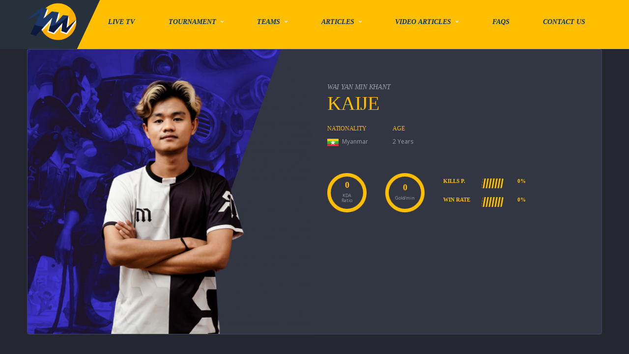

--- FILE ---
content_type: text/css
request_url: https://maharesports.com/wp-content/uploads/wp-scss-cache/df-compiled.css?ver=1680236525
body_size: 16219
content:
/* compiled by wp scssphp 1.1.1 on Fri, 31 Mar 2023 04:22:05 +0000 (0.2393s) */

.preloader-overlay{background-color:#dacee2}.preloader{margin-left:-16px;margin-top:-16px;width:32px;height:32px;border:4px solid rgba(255, 255, 255, 0.15);border-top-color:#ffbe00;animation:spin 0.8s infinite linear}figure.aligncenter figcaption,figure.alignleft figcaption,figure.alignright figcaption,figure.alignnone figcaption,figure.wp-block-image figcaption{background-color:rgba(36, 38, 48, 0.8);color:#fff}figure.aligncenter figcaption::before,figure.alignleft figcaption::before,figure.alignright figcaption::before,figure.alignnone figcaption::before,figure.wp-block-image figcaption::before{color:#ffbe00}h1,h2,h3,h4,h5,h6{color:#ffbe00;font-family:Noto Serif Myanmar}h1{font-size:42px;font-style:italic;text-transform:uppercase;font-weight:700}h2{font-size:32px;font-style:italic;text-transform:uppercase;font-weight:700}h3{font-size:30px;font-style:italic;text-transform:uppercase;font-weight:700}h4{font-size:26px;text-transform:uppercase;font-style:italic;font-weight:700}h5{font-size:16px;font-style:italic;text-transform:uppercase;font-weight:700}h6{font-size:12px;font-style:normal;text-transform:none;line-height:26px;font-weight:700}a{color:#ffbe00;text-decoration:none}a:hover,a:focus{color:#ef402d;text-decoration:none}.widget_text ol:not([class]),div.wpb_text_column ol:not([class]),.list ol:not([class]),.hentry ol:not([class]){list-style-type:none}.widget_text ol:not([class])>li::before,div.wpb_text_column ol:not([class])>li::before,.list ol:not([class])>li::before,.hentry ol:not([class])>li::before{color:#fff;font-family:Noto Serif Myanmar}.widget_text ul:not([class]),div.wpb_text_column ul:not([class]),.list ul:not([class]),.hentry ul:not([class]){list-style-type:none}.widget_text ul:not([class])>li::before,div.wpb_text_column ul:not([class])>li::before,.list ul:not([class])>li::before,.hentry ul:not([class])>li::before{color:#ffbe00;border-color:#ffbe00;color:#ffbe00}.content-title__subtitle{color:#9e9caa}.blockquote--default::before,blockquote::before{font-family:Noto Serif Myanmar;color:#ffbe00}.blockquote--default .blockquote__content,blockquote .blockquote__content,.blockquote--default>p,blockquote>p{font-family:Noto Serif Myanmar;color:#ffc51a}.blockquote--default .blockquote__cite,blockquote .blockquote__cite{font-family:Noto Serif Myanmar;color:#9e9caa}.text-success{color:#00ff5b !important}.text-danger{color:#f92552 !important}.text-warning{color:#ffb400 !important}.text-info{color:#00deff !important}address strong{color:#ffbe00}dt{font-family:Noto Serif Myanmar}:root{--icon-svg-color: $svg-stroke}.df-icon{stroke:#ffbe00}.df-icon--trophy{stroke:none}.df-icon--trophy{fill:#ffbe00}.df-icon--coin{stroke:none}.df-icon--crosshair{stroke:none}.df-icon--dead-face{stroke:none}.df-icon--medic{stroke-width:0}.df-icon--gamepad{stroke-width:0}.df-icon--drop{stroke:none}.df-icon--stopwatch{stroke:none}.df-icon--skull{stroke:none}.df-icon--pliers{stroke:none}.df-icon--explosion{stroke:none}.df-icon--stopwatch2{stroke:none}table{background-color:transparent}table,.table{color:#9e9caa}table>thead>tr>th,.table>thead>tr>th,table>tbody>tr>th,.table>tbody>tr>th,table>tfoot>tr>th,.table>tfoot>tr>th,table>thead>tr>td,.table>thead>tr>td,table>tbody>tr>td,.table>tbody>tr>td,table>tfoot>tr>td,.table>tfoot>tr>td{border-top-color:#464570;font-family:Noto Serif Myanmar}table>thead>tr>th,.table>thead>tr>th{border-bottom-color:#464570;color:#ffffff}table>tbody>tr>th,.table>tbody>tr>th{color:#ffffff}table>tbody+tbody,.table>tbody+tbody{border-top:2px solid #464570}.table-thead-color>thead>tr>th{background-color:#3a3a54}.table-hover>tbody>tr:hover,.table-hover>tbody>tr.highlighted:hover{color:#9e9caa;background-color:#282840}.table-hover>tbody>tr.highlighted{background-color:#282840}.table-bordered{border:1px solid #464570}.table-bordered>thead>tr>th,.table-bordered>tbody>tr>th,.table-bordered>tfoot>tr>th,.table-bordered>thead>tr>td,.table-bordered>tbody>tr>td,.table-bordered>tfoot>tr>td{border:1px solid #464570}.table-wrap-bordered{border:1px solid #464570}.error-404__figure--cross::before,.error-404__figure--cross::after{background-color:#ffbe00}.effect-duotone{position:relative}.effect-duotone__layer::after{background-color:#1d1429}.effect-duotone--base .effect-duotone__layer::after{background-color:#323150 !important}.effect-duotone--base .effect-duotone__layer-inner{background-color:#221b2c !important}.effect-duotone--primary .effect-duotone__layer::after{background-color:#1d1429}.effect-duotone--primary .effect-duotone__layer-inner{background-color:#ffbe00}.effect-duotone--secondary .effect-duotone__layer::after{background-color:#1d1429}.effect-duotone--secondary .effect-duotone__layer-inner{background-color:#ffbe00}.effect-duotone--tertiary .effect-duotone__layer::after{background-color:#1d1429}.effect-duotone--tertiary .effect-duotone__layer-inner{background-color:#66b1e8}.effect-duotone--quaternary .effect-duotone__layer::after{background-color:#1d1429}.effect-duotone--quaternary .effect-duotone__layer-inner{background-color:#0fe3ab}.effect-duotone--info .effect-duotone__layer::after{background-color:#1d1429}.effect-duotone--info .effect-duotone__layer-inner{background-color:#00deff}.posts__item--category-1 .effect-duotone .effect-duotone__layer-inner{background-color:#ef402d}.posts__item--category-2 .effect-duotone .effect-duotone__layer-inner{background-color:#3c3b5b}.posts__item--category-3 .effect-duotone .effect-duotone__layer-inner{background-color:#66b1e8}.posts__item--category-4 .effect-duotone .effect-duotone__layer-inner{background-color:#aaf73d}.posts__item--category-5 .effect-duotone .effect-duotone__layer-inner{background-color:#f1533e}.posts__item--category-6 .effect-duotone .effect-duotone__layer-inner{background-color:#3c3b5b}.posts__item--category-7 .effect-duotone .effect-duotone__layer-inner{background-color:#ef402d}.posts__item--category-8 .effect-duotone .effect-duotone__layer-inner{background-color:#ef402d}.posts__item--category-9 .effect-duotone .effect-duotone__layer-inner{background-color:#ef402d}.posts__item--category-10 .effect-duotone .effect-duotone__layer-inner{background-color:#ef402d}.posts__item--category-11 .effect-duotone .effect-duotone__layer-inner{background-color:#ef402d}.posts__item--category-12 .effect-duotone .effect-duotone__layer-inner{background-color:#ef402d}.hero-slider--overlay-duotone .posts__item--category-1 .effect-duotone__layer-inner{background-color:#ef402d}.hero-slider--overlay-duotone .posts__item--category-2 .effect-duotone__layer-inner{background-color:#3c3b5b}.hero-slider--overlay-duotone .posts__item--category-3 .effect-duotone__layer-inner{background-color:#66b1e8}.hero-slider--overlay-duotone .posts__item--category-4 .effect-duotone__layer-inner{background-color:#aaf73d}.hero-slider--overlay-duotone .posts__item--category-5 .effect-duotone__layer-inner{background-color:#f1533e}.hero-slider--overlay-duotone .posts__item--category-6 .effect-duotone__layer-inner{background-color:#3c3b5b}.hero-slider--overlay-duotone .posts__item--category-7 .effect-duotone__layer-inner{background-color:#ef402d}.hero-slider--overlay-duotone .posts__item--category-8 .effect-duotone__layer-inner{background-color:#ef402d}.hero-slider--overlay-duotone .posts__item--category-9 .effect-duotone__layer-inner{background-color:#ef402d}.hero-slider--overlay-duotone .posts__item--category-10 .effect-duotone__layer-inner{background-color:#ef402d}.hero-slider--overlay-duotone .posts__item--category-11 .effect-duotone__layer-inner{background-color:#ef402d}.hero-slider--overlay-duotone .posts__item--category-12 .effect-duotone__layer-inner{background-color:#ef402d}.page-heading--duotone.posts__item--category-1 .effect-duotone__layer-inner{background-color:#ef402d}.page-heading--duotone.posts__item--category-2 .effect-duotone__layer-inner{background-color:#3c3b5b}.page-heading--duotone.posts__item--category-3 .effect-duotone__layer-inner{background-color:#66b1e8}.page-heading--duotone.posts__item--category-4 .effect-duotone__layer-inner{background-color:#aaf73d}.page-heading--duotone.posts__item--category-5 .effect-duotone__layer-inner{background-color:#f1533e}.page-heading--duotone.posts__item--category-6 .effect-duotone__layer-inner{background-color:#3c3b5b}.page-heading--duotone.posts__item--category-7 .effect-duotone__layer-inner{background-color:#ef402d}.page-heading--duotone.posts__item--category-8 .effect-duotone__layer-inner{background-color:#ef402d}.page-heading--duotone.posts__item--category-9 .effect-duotone__layer-inner{background-color:#ef402d}.page-heading--duotone.posts__item--category-10 .effect-duotone__layer-inner{background-color:#ef402d}.page-heading--duotone.posts__item--category-11 .effect-duotone__layer-inner{background-color:#ef402d}.page-heading--duotone.posts__item--category-12 .effect-duotone__layer-inner{background-color:#ef402d}.effect-duotone--blue .effect-duotone__layer::after{background-color:#1d1429}.effect-duotone--red .effect-duotone__layer::after{background-color:#1d1429}.effect-duotone--grey .effect-duotone__layer::after{background-color:#1d1429}.effect-duotone--yellow .effect-duotone__layer::after{background-color:#1d1429}@media (-ms-high-contrast:none),(-ms-high-contrast:active){.posts--duotone .posts__item--category-1 .posts__thumb::before{background-color:#ef402d}.posts--duotone .posts__item--category-2 .posts__thumb::before{background-color:#3c3b5b}.posts--duotone .posts__item--category-3 .posts__thumb::before{background-color:#66b1e8}.posts--duotone .posts__item--category-4 .posts__thumb::before{background-color:#aaf73d}.posts--duotone .posts__item--category-5 .posts__thumb::before{background-color:#f1533e}.posts--duotone .posts__item--category-6 .posts__thumb::before{background-color:#3c3b5b}.posts--duotone .posts__item--category-7 .posts__thumb::before{background-color:#ef402d}.posts--duotone .posts__item--category-8 .posts__thumb::before{background-color:#ef402d}.posts--duotone .posts__item--category-9 .posts__thumb::before{background-color:#ef402d}.posts--duotone .posts__item--category-10 .posts__thumb::before{background-color:#ef402d}.posts--duotone .posts__item--category-11 .posts__thumb::before{background-color:#ef402d}.posts--duotone .posts__item--category-12 .posts__thumb::before{background-color:#ef402d}.hero-slider--overlay-duotone .posts__item--category-1 .hero-slider__item-image::before{background-color:#ef402d}.hero-slider--overlay-duotone .posts__item--category-2 .hero-slider__item-image::before{background-color:#3c3b5b}.hero-slider--overlay-duotone .posts__item--category-3 .hero-slider__item-image::before{background-color:#66b1e8}.hero-slider--overlay-duotone .posts__item--category-4 .hero-slider__item-image::before{background-color:#aaf73d}.hero-slider--overlay-duotone .posts__item--category-5 .hero-slider__item-image::before{background-color:#f1533e}.hero-slider--overlay-duotone .posts__item--category-6 .hero-slider__item-image::before{background-color:#3c3b5b}.hero-slider--overlay-duotone .posts__item--category-7 .hero-slider__item-image::before{background-color:#ef402d}.hero-slider--overlay-duotone .posts__item--category-8 .hero-slider__item-image::before{background-color:#ef402d}.hero-slider--overlay-duotone .posts__item--category-9 .hero-slider__item-image::before{background-color:#ef402d}.hero-slider--overlay-duotone .posts__item--category-10 .hero-slider__item-image::before{background-color:#ef402d}.hero-slider--overlay-duotone .posts__item--category-11 .hero-slider__item-image::before{background-color:#ef402d}.hero-slider--overlay-duotone .posts__item--category-12 .hero-slider__item-image::before{background-color:#ef402d}}@supports (-ms-ime-align: auto){.posts--duotone .posts__item--category-1 .posts__thumb::before{background-color:#ef402d}.posts--duotone .posts__item--category-2 .posts__thumb::before{background-color:#3c3b5b}.posts--duotone .posts__item--category-3 .posts__thumb::before{background-color:#66b1e8}.posts--duotone .posts__item--category-4 .posts__thumb::before{background-color:#aaf73d}.posts--duotone .posts__item--category-5 .posts__thumb::before{background-color:#f1533e}.posts--duotone .posts__item--category-6 .posts__thumb::before{background-color:#3c3b5b}.posts--duotone .posts__item--category-7 .posts__thumb::before{background-color:#ef402d}.posts--duotone .posts__item--category-8 .posts__thumb::before{background-color:#ef402d}.posts--duotone .posts__item--category-9 .posts__thumb::before{background-color:#ef402d}.posts--duotone .posts__item--category-10 .posts__thumb::before{background-color:#ef402d}.posts--duotone .posts__item--category-11 .posts__thumb::before{background-color:#ef402d}.posts--duotone .posts__item--category-12 .posts__thumb::before{background-color:#ef402d}.hero-slider--overlay-duotone .posts__item--category-1 .hero-slider__item-image::before{background-color:#ef402d}.hero-slider--overlay-duotone .posts__item--category-2 .hero-slider__item-image::before{background-color:#3c3b5b}.hero-slider--overlay-duotone .posts__item--category-3 .hero-slider__item-image::before{background-color:#66b1e8}.hero-slider--overlay-duotone .posts__item--category-4 .hero-slider__item-image::before{background-color:#aaf73d}.hero-slider--overlay-duotone .posts__item--category-5 .hero-slider__item-image::before{background-color:#f1533e}.hero-slider--overlay-duotone .posts__item--category-6 .hero-slider__item-image::before{background-color:#3c3b5b}.hero-slider--overlay-duotone .posts__item--category-7 .hero-slider__item-image::before{background-color:#ef402d}.hero-slider--overlay-duotone .posts__item--category-8 .hero-slider__item-image::before{background-color:#ef402d}.hero-slider--overlay-duotone .posts__item--category-9 .hero-slider__item-image::before{background-color:#ef402d}.hero-slider--overlay-duotone .posts__item--category-10 .hero-slider__item-image::before{background-color:#ef402d}.hero-slider--overlay-duotone .posts__item--category-11 .hero-slider__item-image::before{background-color:#ef402d}.hero-slider--overlay-duotone .posts__item--category-12 .hero-slider__item-image::before{background-color:#ef402d}}.accordion .card:first-of-type .card__header{border-top-right-radius:4px}.accordion .card:last-of-type .card__header{border-bottom-right-radius:4px}.accordion .btn.accordion__header-link,.accordion .accordion__header-link{text-align:left;padding:24px 94px 24px 24px;color:#ffbe00}.accordion .btn.accordion__header-link:hover,.accordion .accordion__header-link:hover{color:#ffbe00}.accordion .btn.accordion__header-link:not(.collapsed) .accordion__header-link-icon,.accordion .accordion__header-link:not(.collapsed) .accordion__header-link-icon{background-color:#ef402d;border-bottom-right-radius:0}.accordion .accordion__header-link-icon{right:0;background-color:#8c8297}.accordion .accordion__header-link-icon::before,.accordion .accordion__header-link-icon::after{left:50%;background-color:#fff}.accordion--space-between .card .card__header,.accordion--space-between .card:first-of-type .card__header,.accordion--space-between .card:last-of-type .card__header{border-top-right-radius:4px;border-bottom-right-radius:0}.accordion--space-between .card:not(:first-of-type):not(:last-of-type){border-bottom:1px solid #464570;border-radius:4px}.accordion--space-between .card:not(:first-of-type) .card-header:first-child{border-radius:4px}.accordion--space-between .card:first-of-type{border-bottom:1px solid #464570;border-bottom-right-radius:4px;border-bottom-left-radius:4px}.accordion--space-between .card:last-of-type{border-top-left-radius:4px;border-top-right-radius:4px}.accordion--space-between .accordion__header-link:not(.collapsed) .accordion__header-link-icon,.accordion--space-between .btn.accordion__header-link:not(.collapsed) .accordion__header-link-icon{border-bottom-right-radius:0}.accordion--space-between .accordion__header-link.collapsed .accordion__header-link-icon,.accordion--space-between .btn.accordion__header-link.collapsed .accordion__header-link-icon{border-bottom-right-radius:4px}.alert,.wpcf7 form .wpcf7-response-output{color:#9e9caa}.alert strong,.wpcf7 form .wpcf7-response-output strong{color:#ffbe00;font-family:Noto Serif Myanmar}.alert-success,.wpcf7 form.sent .wpcf7-response-output{background-color:#313642;border-color:rgba(255, 255, 255, 0.05) !important}.alert-success hr,.wpcf7 form.sent .wpcf7-response-output hr{border-top-color:rgba(242, 242, 242, 0.05)}.alert-success::before,.wpcf7 form.sent .wpcf7-response-output::before{background-color:#383759;background-size:14px 12px;background-image:url("data:image/svg+xml;charset=utf8,%3Csvg xmlns='http://www.w3.org/2000/svg' viewBox='0 0 14 12'%3E%3Cpath transform='translate(-189.438 -2446.25)' fill='%23fff' d='M201.45,2446.24l2.121,2.13-9.192,9.19-2.122-2.12Zm-4.949,9.2-2.121,2.12-4.95-4.95,2.121-2.12Z'/%3E%3C/svg%3E");box-shadow:inset 0 0 0 4px #00ff5b}.alert-info,.wpcf7 form .wpcf7-response-output{background-color:#313642;border-color:rgba(255, 255, 255, 0.05) !important}.alert-info hr,.wpcf7 form .wpcf7-response-output hr{border-top-color:rgba(242, 242, 242, 0.05)}.alert-info::before,.wpcf7 form .wpcf7-response-output::before{background-color:#383759;background-size:5px 18px;background-image:url("data:image/svg+xml;charset=utf8,%3Csvg xmlns='http://www.w3.org/2000/svg' viewBox='0 0 5 18'%3E%3Cpath transform='translate(-194 -2257)' fill='%23fff' d='M194.714,2257h3.572a0.716,0.716,0,0,1,.714.72l-0.714,11.16a0.716,0.716,0,0,1-.715.72h-2.142a0.716,0.716,0,0,1-.715-0.72L194,2257.72A0.716,0.716,0,0,1,194.714,2257Zm0.715,14.4h2.142a0.716,0.716,0,0,1,.715.72v2.16a0.716,0.716,0,0,1-.715.72h-2.142a0.716,0.716,0,0,1-.715-0.72v-2.16A0.716,0.716,0,0,1,195.429,2271.4Z'/%3E%3C/svg%3E");box-shadow:inset 0 0 0 4px #00deff}.alert-warning,.wpcf7 form.invalid .wpcf7-response-output,.wpcf7 form.unaccepted .wpcf7-response-output,.wpcf7 form.spam .wpcf7-response-output{background-color:#313642;border-color:rgba(255, 255, 255, 0.05) !important}.alert-warning hr,.wpcf7 form.invalid .wpcf7-response-output hr,.wpcf7 form.unaccepted .wpcf7-response-output hr,.wpcf7 form.spam .wpcf7-response-output hr{border-top-color:rgba(242, 242, 242, 0.05)}.alert-warning::before,.wpcf7 form.invalid .wpcf7-response-output::before,.wpcf7 form.unaccepted .wpcf7-response-output::before,.wpcf7 form.spam .wpcf7-response-output::before{background-color:#383759;background-size:5px 18px;background-image:url("data:image/svg+xml;charset=utf8,%3Csvg xmlns='http://www.w3.org/2000/svg' viewBox='0 0 5 18'%3E%3Cpath transform='translate(-194 -2257)' fill='%23fff' d='M194.714,2257h3.572a0.716,0.716,0,0,1,.714.72l-0.714,11.16a0.716,0.716,0,0,1-.715.72h-2.142a0.716,0.716,0,0,1-.715-0.72L194,2257.72A0.716,0.716,0,0,1,194.714,2257Zm0.715,14.4h2.142a0.716,0.716,0,0,1,.715.72v2.16a0.716,0.716,0,0,1-.715.72h-2.142a0.716,0.716,0,0,1-.715-0.72v-2.16A0.716,0.716,0,0,1,195.429,2271.4Z'/%3E%3C/svg%3E");box-shadow:inset 0 0 0 4px #ffb400}.alert-danger,.wpcf7 form.failed .wpcf7-response-output,.wpcf7 form.aborted .wpcf7-response-output{background-color:#313642;border-color:rgba(255, 255, 255, 0.05) !important}.alert-danger hr,.wpcf7 form.failed .wpcf7-response-output hr,.wpcf7 form.aborted .wpcf7-response-output hr{border-top-color:rgba(242, 242, 242, 0.05)}.alert-danger::before,.wpcf7 form.failed .wpcf7-response-output::before,.wpcf7 form.aborted .wpcf7-response-output::before{background-color:#383759;background-size:11px 11px;background-image:url("data:image/svg+xml;charset=utf8,%3Csvg xmlns='http://www.w3.org/2000/svg' viewBox='0 0 11 11'%3E%3Cpath transform='translate(-190.844 -2353.84)' fill='%23fff' d='M190.843,2355.96l2.121-2.12,9.193,9.2-2.122,2.12Zm9.192-2.12,2.122,2.12-9.193,9.2-2.121-2.12Z'/%3E%3C/svg%3E");box-shadow:inset 0 0 0 4px #f92552}.btn-default,.button{color:#fff;background-color:#8c8297;border-color:transparent}.btn-default:focus,.button:focus,.btn-default.focus,.button.focus{color:#fff;background-color:#ef402d;border-color:rgba(0, 0, 0, 0)}.btn-default:hover,.button:hover{color:#fff;background-color:#ef402d;border-color:rgba(0, 0, 0, 0)}.btn-default:active,.button:active,.btn-default.active,.button.active,.open>.btn-default.dropdown-toggle,.open>.button.dropdown-toggle{color:#fff;background-color:#ef402d;border-color:rgba(0, 0, 0, 0)}.btn-default:active:hover,.button:active:hover,.btn-default.active:hover,.button.active:hover,.open>.btn-default.dropdown-toggle:hover,.open>.button.dropdown-toggle:hover,.btn-default:active:focus,.button:active:focus,.btn-default.active:focus,.button.active:focus,.open>.btn-default.dropdown-toggle:focus,.open>.button.dropdown-toggle:focus,.btn-default:active.focus,.button:active.focus,.btn-default.active.focus,.button.active.focus,.open>.btn-default.dropdown-toggle.focus,.open>.button.dropdown-toggle.focus{color:#fff;background-color:#61586a;border-color:rgba(0, 0, 0, 0)}.btn-default:active,.button:active,.btn-default.active,.button.active,.open>.btn-default.dropdown-toggle,.open>.button.dropdown-toggle{background-image:none}.btn-default.disabled,.button.disabled,.btn-default[disabled],.button[disabled]{background-color:#595162;border-color:rgba(0, 0, 0, 0)}.btn-default.disabled:hover,.button.disabled:hover,.btn-default[disabled]:hover,.button[disabled]:hover,fieldset[disabled] .btn-default:hover,fieldset[disabled] .button:hover,.btn-default.disabled:focus,.button.disabled:focus,.btn-default[disabled]:focus,.button[disabled]:focus,fieldset[disabled] .btn-default:focus,fieldset[disabled] .button:focus,.btn-default.disabled.focus,.button.disabled.focus,.btn-default[disabled].focus,.button[disabled].focus,fieldset[disabled] .btn-default.focus,fieldset[disabled] .button.focus{background-color:#595162;border-color:rgba(0, 0, 0, 0)}.btn-default:not(:disabled):not(.disabled):active,.button:not(:disabled):not(.disabled):active,.btn-default:not(:disabled):not(.disabled).active,.button:not(:disabled):not(.disabled).active,.show>.btn-default.dropdown-toggle,.show>.button.dropdown-toggle{color:#fff;background-color:#ef402d;border-color:transparent}.btn-default .badge,.button .badge{color:#8c8297;background-color:#fff}.btn-default-alt{color:#fff;background-color:#3c3b5b;border-color:transparent}.btn-default-alt:focus,.btn-default-alt.focus{color:#fff;background-color:#3c3b5b;border-color:rgba(0, 0, 0, 0)}.btn-default-alt:hover{color:#fff;background-color:#3c3b5b;border-color:rgba(0, 0, 0, 0)}.btn-default-alt:active,.btn-default-alt.active,.open>.btn-default-alt.dropdown-toggle{color:#fff;background-color:#3c3b5b;border-color:rgba(0, 0, 0, 0)}.btn-default-alt:active:hover,.btn-default-alt.active:hover,.open>.btn-default-alt.dropdown-toggle:hover,.btn-default-alt:active:focus,.btn-default-alt.active:focus,.open>.btn-default-alt.dropdown-toggle:focus,.btn-default-alt:active.focus,.btn-default-alt.active.focus,.open>.btn-default-alt.dropdown-toggle.focus{color:#fff;background-color:#191926;border-color:rgba(0, 0, 0, 0)}.btn-default-alt:active,.btn-default-alt.active,.open>.btn-default-alt.dropdown-toggle{background-image:none}.btn-default-alt.disabled,.btn-default-alt[disabled]{background-color:#13131d;border-color:rgba(0, 0, 0, 0)}.btn-default-alt.disabled:hover,.btn-default-alt[disabled]:hover,fieldset[disabled] .btn-default-alt:hover,.btn-default-alt.disabled:focus,.btn-default-alt[disabled]:focus,fieldset[disabled] .btn-default-alt:focus,.btn-default-alt.disabled.focus,.btn-default-alt[disabled].focus,fieldset[disabled] .btn-default-alt.focus{background-color:#13131d;border-color:rgba(0, 0, 0, 0)}.btn-default-alt:not(:disabled):not(.disabled):active,.btn-default-alt:not(:disabled):not(.disabled).active,.show>.btn-default-alt.dropdown-toggle{color:#fff;background-color:#3c3b5b;border-color:transparent}.btn-default-alt .badge{color:#3c3b5b;background-color:#fff}.btn-primary,.button.alt{color:#ffffff;background-color:#3c3b5b;border-color:transparent}.btn-primary:focus,.button.alt:focus,.btn-primary.focus,.button.alt.focus{color:#ffffff;background-color:#8040f5;border-color:rgba(0, 0, 0, 0)}.btn-primary:hover,.button.alt:hover{color:#ffffff;background-color:#8040f5;border-color:rgba(0, 0, 0, 0)}.btn-primary:active,.button.alt:active,.btn-primary.active,.button.alt.active,.open>.btn-primary.dropdown-toggle,.open>.button.alt.dropdown-toggle{color:#ffffff;background-color:#8040f5;border-color:rgba(0, 0, 0, 0)}.btn-primary:active:hover,.button.alt:active:hover,.btn-primary.active:hover,.button.alt.active:hover,.open>.btn-primary.dropdown-toggle:hover,.open>.button.alt.dropdown-toggle:hover,.btn-primary:active:focus,.button.alt:active:focus,.btn-primary.active:focus,.button.alt.active:focus,.open>.btn-primary.dropdown-toggle:focus,.open>.button.alt.dropdown-toggle:focus,.btn-primary:active.focus,.button.alt:active.focus,.btn-primary.active.focus,.button.alt.active.focus,.open>.btn-primary.dropdown-toggle.focus,.open>.button.alt.dropdown-toggle.focus{color:#ffffff;background-color:#191926;border-color:rgba(0, 0, 0, 0)}.btn-primary:active,.button.alt:active,.btn-primary.active,.button.alt.active,.open>.btn-primary.dropdown-toggle,.open>.button.alt.dropdown-toggle{background-image:none}.btn-primary.disabled,.button.alt.disabled,.btn-primary[disabled],.button.alt[disabled]{background-color:#13131d;border-color:rgba(0, 0, 0, 0)}.btn-primary.disabled:hover,.button.alt.disabled:hover,.btn-primary[disabled]:hover,.button.alt[disabled]:hover,fieldset[disabled] .btn-primary:hover,fieldset[disabled] .button.alt:hover,.btn-primary.disabled:focus,.button.alt.disabled:focus,.btn-primary[disabled]:focus,.button.alt[disabled]:focus,fieldset[disabled] .btn-primary:focus,fieldset[disabled] .button.alt:focus,.btn-primary.disabled.focus,.button.alt.disabled.focus,.btn-primary[disabled].focus,.button.alt[disabled].focus,fieldset[disabled] .btn-primary.focus,fieldset[disabled] .button.alt.focus{background-color:#13131d;border-color:rgba(0, 0, 0, 0)}.btn-primary:not(:disabled):not(.disabled):active,.button.alt:not(:disabled):not(.disabled):active,.btn-primary:not(:disabled):not(.disabled).active,.button.alt:not(:disabled):not(.disabled).active,.show>.btn-primary.dropdown-toggle,.show>.button.alt.dropdown-toggle{color:#ffffff;background-color:#8040f5;border-color:transparent}.btn-primary .badge,.button.alt .badge{color:#3c3b5b;background-color:#ffffff}.btn-primary-inverse{color:#fff;background-color:#ef402d;border-color:transparent}.btn-primary-inverse:focus,.btn-primary-inverse.focus{color:#fff;background-color:#ffbe00;border-color:rgba(0, 0, 0, 0)}.btn-primary-inverse:hover{color:#fff;background-color:#ffbe00;border-color:rgba(0, 0, 0, 0)}.btn-primary-inverse:active,.btn-primary-inverse.active,.open>.btn-primary-inverse.dropdown-toggle{color:#fff;background-color:#ffbe00;border-color:rgba(0, 0, 0, 0)}.btn-primary-inverse:active:hover,.btn-primary-inverse.active:hover,.open>.btn-primary-inverse.dropdown-toggle:hover,.btn-primary-inverse:active:focus,.btn-primary-inverse.active:focus,.open>.btn-primary-inverse.dropdown-toggle:focus,.btn-primary-inverse:active.focus,.btn-primary-inverse.active.focus,.open>.btn-primary-inverse.dropdown-toggle.focus{color:#fff;background-color:#b71f0e;border-color:rgba(0, 0, 0, 0)}.btn-primary-inverse:active,.btn-primary-inverse.active,.open>.btn-primary-inverse.dropdown-toggle{background-image:none}.btn-primary-inverse.disabled,.btn-primary-inverse[disabled]{background-color:#a91c0d;border-color:rgba(0, 0, 0, 0)}.btn-primary-inverse.disabled:hover,.btn-primary-inverse[disabled]:hover,fieldset[disabled] .btn-primary-inverse:hover,.btn-primary-inverse.disabled:focus,.btn-primary-inverse[disabled]:focus,fieldset[disabled] .btn-primary-inverse:focus,.btn-primary-inverse.disabled.focus,.btn-primary-inverse[disabled].focus,fieldset[disabled] .btn-primary-inverse.focus{background-color:#a91c0d;border-color:rgba(0, 0, 0, 0)}.btn-primary-inverse:not(:disabled):not(.disabled):active,.btn-primary-inverse:not(:disabled):not(.disabled).active,.show>.btn-primary-inverse.dropdown-toggle{color:#fff;background-color:#ffbe00;border-color:transparent}.btn-primary-inverse .badge{color:#ef402d;background-color:#fff}.btn-success{color:#fff;background-color:#00ff5b;border-color:transparent}.btn-success:focus,.btn-success.focus{color:#fff;background-color:#00f056;border-color:rgba(0, 0, 0, 0)}.btn-success:hover{color:#fff;background-color:#00f056;border-color:rgba(0, 0, 0, 0)}.btn-success:active,.btn-success.active,.open>.btn-success.dropdown-toggle{color:#fff;background-color:#00f056;border-color:rgba(0, 0, 0, 0)}.btn-success:active:hover,.btn-success.active:hover,.open>.btn-success.dropdown-toggle:hover,.btn-success:active:focus,.btn-success.active:focus,.open>.btn-success.dropdown-toggle:focus,.btn-success:active.focus,.btn-success.active.focus,.open>.btn-success.dropdown-toggle.focus{color:#fff;background-color:#00a83c;border-color:rgba(0, 0, 0, 0)}.btn-success:active,.btn-success.active,.open>.btn-success.dropdown-toggle{background-image:none}.btn-success.disabled,.btn-success[disabled]{background-color:#009937;border-color:rgba(0, 0, 0, 0)}.btn-success.disabled:hover,.btn-success[disabled]:hover,fieldset[disabled] .btn-success:hover,.btn-success.disabled:focus,.btn-success[disabled]:focus,fieldset[disabled] .btn-success:focus,.btn-success.disabled.focus,.btn-success[disabled].focus,fieldset[disabled] .btn-success.focus{background-color:#009937;border-color:rgba(0, 0, 0, 0)}.btn-success:not(:disabled):not(.disabled):active,.btn-success:not(:disabled):not(.disabled).active,.show>.btn-success.dropdown-toggle{color:#fff;background-color:#00f056;border-color:transparent}.btn-success .badge{color:#00ff5b;background-color:#fff}.btn-link{color:rgba(255, 190, 0, 0.4)}.btn-link:hover{color:#ffbe00}.btn.btn-outline{background-color:transparent}.btn.btn-outline.btn-default{border-color:#7a7283;color:#ffbe00}.btn.btn-outline.btn-default:hover{background-color:transparent;border-color:#aaf73d;color:#fff}.btn.btn-outline.btn-default:hover.btn-circle{background-color:#aaf73d}.btn.btn-outline.btn-primary{border-color:#7a7283;color:#ffbe00}.btn.btn-outline.btn-primary:hover{background-color:transparent;border-color:#8040f5;color:#fff}.btn.btn-outline.btn-primary:hover.btn-circle{background-color:#8040f5}.btn.btn-outline.btn-inverse{border-color:#fff;color:#ffbe00}.btn.btn-outline.btn-inverse:hover{background-color:#8040f5;border-color:#8040f5;color:#fff}.btn.btn-outline.btn-inverse:hover i{color:#fff}.btn.btn-outline.btn-inverse:hover.btn-circle{background-color:#8040f5}.btn.btn-outline.btn-success{border-color:#00ff5b;color:#ffbe00}.btn.btn-outline.btn-success:hover{background-color:#00f056;border-color:#00f056;color:#fff}.btn.btn-outline.btn-success:hover i{color:#fff}.btn.btn-outline.btn-success:hover.btn-circle{background-color:#00f056}.btn.btn-outline.btn-info{border-color:#00deff;color:#ffbe00}.btn.btn-outline.btn-info:hover{background-color:#00d1f0;border-color:#00d1f0;color:#fff}.btn.btn-outline.btn-info:hover i{color:#fff}.btn.btn-outline.btn-info:hover.btn-circle{background-color:#00d1f0}.btn.btn-outline.btn-warning{border-color:#ffb400;color:#ffbe00}.btn.btn-outline.btn-warning:hover{background-color:#f0a900;border-color:#f0a900;color:#fff}.btn.btn-outline.btn-warning:hover i{color:#fff}.btn.btn-outline.btn-warning:hover.btn-circle{background-color:#f0a900}.btn.btn-outline.btn-danger{border-color:#f92552;color:#ffbe00;border-width:2px}.btn.btn-outline.btn-danger:hover{background-color:#f91646;border-color:#f91646;color:#fff}.btn.btn-outline.btn-danger:hover i{color:#fff}.btn.btn-outline.btn-danger:hover.btn-circle{background-color:#f91646}.btn-fab{background-color:#ef402d}.btn-fab--clean{background-color:transparent}.btn-fab--clean::before,.btn-fab--clean::after{background-color:#ffbe00}.card{border:1px solid #464570;border-radius:4px;background-color:#313642;margin-bottom:15px}.card.sticky{background-color:#313642}.card--clean{background:none;border:none}.card--clean .card__header{background-color:#282840;border:1px solid #464570;border-radius:4px}.card__header{display:flex;flex-wrap:wrap;align-items:center;padding:22px 23px;border-radius:4px 4px 0 0;position:relative;border-bottom:1px solid #464570;overflow:hidden;background-color:#282840}.card__header::before{content:"";display:block;position:absolute;width:6px;left:0;top:0;bottom:0;background-color:#ffbe00;border-radius:3px 0 0 0}.card__header--single{border:1px solid #464570;border-radius:4px}.card__subheader{background:#3a3a54;border-top:1px solid #464570;border-bottom:1px solid #464570}.card--alt-color .card__header::before{background-color:#aaf73d}.card--info .contact-info{border-top-color:#464570}.card--info .contact-info__item{border-left-color:#464570;border-top-color:#464570}.card--info .contact-info__item:first-child{border-bottom-left-radius:4px}.card--info .contact-info__icon{color:#ffbe00}.card--info .contact-info__label{font-family:Noto Serif Myanmar;color:#ffbe00}.card--info .contact-info__label a{color:#ffbe00}.card--info .contact-info__label a:hover{color:#ef402d}.jumbotron{background-color:#313642;border-color:#464570}.jumbotron--card{border-color:#464570;border-radius:4px}.jumbotron--style1 .jumbotron__title{color:#ffbe00}.jumbotron--style1 .jumbotron__title:first-line,.jumbotron--style1 .jumbotron__title .highlight{color:#ffbe00}.jumbotron--style1 .jumbotron__subtitle{color:#ffbe00}.label{font-family:Noto Serif Myanmar;color:#fff}a.label:hover,a.label:focus{color:#fff}.label-default{background-color:#9e9caa}.label-default[href]:hover,.label-default[href]:focus{background-color:#838192}.label-primary{background-color:#ffbe00}.label-primary[href]:hover,.label-primary[href]:focus{background-color:#cc9800}.label-success{background-color:#00ff5b}.label-success[href]:hover,.label-success[href]:focus{background-color:#00cc49}.label-info{background-color:#00deff}.label-info[href]:hover,.label-info[href]:focus{background-color:#00b2cc}.label-warning{background-color:#ffb400}.label-warning[href]:hover,.label-warning[href]:focus{background-color:#cc9000}.label-danger{background-color:#f92552}.label-danger[href]:hover,.label-danger[href]:focus{background-color:#e50636}label{font-family:Noto Serif Myanmar;color:#ffbe00}label .required{color:#ffbe00}.form-control,.input-text,select{width:100%;appearance:none;height:46px;padding:12px 20px;line-height:1.85714;font-size:12px;color:#ffffff;background-color:#252933;border:1px solid rgba(255, 255, 255, 0.05);border-radius:24px;box-shadow:none;transition:border-color ease-in-out 0.15s}.form-control:focus,.input-text:focus,select:focus{color:#ffffff;background-color:#41434c;border-color:#3c3b5b;box-shadow:none;outline:none}.form-control::-moz-placeholder,.input-text::-moz-placeholder,select::-moz-placeholder{color:rgba(122, 114, 131, 0.6);opacity:1}.form-control:-ms-input-placeholder,.input-text:-ms-input-placeholder,select:-ms-input-placeholder{color:rgba(122, 114, 131, 0.6)}.form-control::-webkit-input-placeholder,.input-text::-webkit-input-placeholder,select::-webkit-input-placeholder{color:rgba(122, 114, 131, 0.6)}.form-control[disabled],.input-text[disabled],select[disabled],.form-control[readonly],.input-text[readonly],select[readonly],fieldset[disabled] .form-control,fieldset[disabled] .input-text,fieldset[disabled] select{background-color:#464570;border-color:#3a3a54}.form-control[disabled]::-moz-placeholder,.input-text[disabled]::-moz-placeholder,select[disabled]::-moz-placeholder,.form-control[readonly]::-moz-placeholder,.input-text[readonly]::-moz-placeholder,select[readonly]::-moz-placeholder,fieldset[disabled] .form-control::-moz-placeholder,fieldset[disabled] .input-text::-moz-placeholder,fieldset[disabled] select::-moz-placeholder{color:rgba(154, 157, 162, 0.4);opacity:1}.form-control[disabled]:-ms-input-placeholder,.input-text[disabled]:-ms-input-placeholder,select[disabled]:-ms-input-placeholder,.form-control[readonly]:-ms-input-placeholder,.input-text[readonly]:-ms-input-placeholder,select[readonly]:-ms-input-placeholder,fieldset[disabled] .form-control:-ms-input-placeholder,fieldset[disabled] .input-text:-ms-input-placeholder,fieldset[disabled] select:-ms-input-placeholder{color:rgba(154, 157, 162, 0.4)}.form-control[disabled]::-webkit-input-placeholder,.input-text[disabled]::-webkit-input-placeholder,select[disabled]::-webkit-input-placeholder,.form-control[readonly]::-webkit-input-placeholder,.input-text[readonly]::-webkit-input-placeholder,select[readonly]::-webkit-input-placeholder,fieldset[disabled] .form-control::-webkit-input-placeholder,fieldset[disabled] .input-text::-webkit-input-placeholder,fieldset[disabled] select::-webkit-input-placeholder{color:rgba(154, 157, 162, 0.4)}table .form-control,table .input-text,table select{font-family:'Open Sans', sans-serif}.has-success .help-block,.has-success .control-label,.has-success .radio,.has-success .checkbox,.has-success .radio-inline,.has-success .checkbox-inline,.has-success.radio label,.has-success.checkbox label,.has-success.radio-inline label,.has-success.checkbox-inline label{color:#ffbe00}.has-success .form-control{border-color:#00ff5b;box-shadow:none;background-position:center right 0.9em;background-repeat:no-repeat;background-size:20px 16px;padding-right:2.2em}.has-success .form-control:focus{border-color:#00ff5b;box-shadow:none}.has-success .input-group-addon{color:#00ff5b;border-color:#00ff5b;background-color:#313642}.has-success .form-control-feedback{color:#00ff5b}.has-warning .help-block,.has-warning .control-label,.has-warning .radio,.has-warning .checkbox,.has-warning .radio-inline,.has-warning .checkbox-inline,.has-warning.radio label,.has-warning.checkbox label,.has-warning.radio-inline label,.has-warning.checkbox-inline label{color:#ffbe00}.has-warning .form-control{border-color:#ff7e1f;box-shadow:none;background-position:center right 0.9em;background-repeat:no-repeat;background-size:20px 16px;padding-right:2.2em}.has-warning .form-control:focus{border-color:#ff7e1f;box-shadow:none}.has-warning .input-group-addon{color:#ff7e1f;border-color:#ff7e1f;background-color:#313642}.has-warning .form-control-feedback{color:#ff7e1f}.has-error .help-block,.has-error .control-label,.has-error .radio,.has-error .checkbox,.has-error .radio-inline,.has-error .checkbox-inline,.has-error.radio label,.has-error.checkbox label,.has-error.radio-inline label,.has-error.checkbox-inline label{color:#ffbe00}.has-error .form-control{border-color:#f92552;box-shadow:none;background-position:center right 0.9em;background-repeat:no-repeat;background-size:20px 16px;padding-right:2.2em}.has-error .form-control:focus{border-color:#f92552;box-shadow:none}.has-error .input-group-addon{color:#f92552;border-color:#f92552;background-color:#313642}.has-error .form-control-feedback{color:#f92552}.wpcf7-not-valid{border-color:#f92552;box-shadow:none;background-position:center right 0.9em;background-repeat:no-repeat;background-size:20px 16px;padding-right:2.2em}.wpcf7-not-valid:focus{border-color:#f92552;box-shadow:none}select.form-control,select{background-color:#252933;background-image:url("data:image/svg+xml;charset=utf8,%3Csvg xmlns='http://www.w3.org/2000/svg' viewBox='0 0 6 4'%3E%3Cpath transform='translate(-586.156 -1047.28)' fill='%23ffbe00' d='M586.171,1048l0.708-.71,2.828,2.83-0.707.71Zm4.95-.71,0.707,0.71L589,1050.83l-0.707-.71Z'/%3E%3C/svg%3E")}select.form-control--clean{color:#ffbe00;font-family:Noto Serif Myanmar}.input-sm{height:33px;font-size:11px}.form-group--password-forgot .password-reminder{font-family:Noto Serif Myanmar;color:#ffbe00}.wpcf7-checkbox .wpcf7-list-item label input[type="checkbox"]:checked~.checkbox-indicator,.checkbox input[type="checkbox"]:checked~.checkbox-indicator,.wpcf7-checkbox .wpcf7-list-item label input[type="checkbox"]:checked~.wpcf7-list-item-label::before,.checkbox input[type="checkbox"]:checked~.wpcf7-list-item-label::before{background-color:rgba(0, 0, 0, 0.05);border-color:rgba(255, 255, 255, 0.05);background-image:url("data:image/svg+xml;charset=utf8,%3Csvg xmlns='http://www.w3.org/2000/svg' viewBox='0 0 8 8'%3E%3Cpath fill='%23ffbe00' d='M6.564.75l-3.59 3.612-1.538-1.55L0 4.26 2.974 7.25 8 2.193z'/%3E%3C/svg%3E")}.wpcf7-checkbox .wpcf7-list-item label .checkbox-indicator,.checkbox .checkbox-indicator,.wpcf7-checkbox .wpcf7-list-item label .wpcf7-list-item-label::before,.checkbox .wpcf7-list-item-label::before{background-color:rgba(0, 0, 0, 0.05);border:1px solid rgba(255, 255, 255, 0.05);border-radius:4px}.wpcf7-checkbox .wpcf7-list-item label input[type="checkbox"]:disabled~.checkbox-indicator,.checkbox input[type="checkbox"]:disabled~.checkbox-indicator,.wpcf7-checkbox .wpcf7-list-item label input[type="checkbox"]:disabled~.wpcf7-list-item-label::before,.checkbox input[type="checkbox"]:disabled~.wpcf7-list-item-label::before{background-color:#464570;border-color:#3a3a54}.checkbox--cell input[type="checkbox"]:checked+.checkbox-indicator{background-color:#ef402d;border-color:rgba(255, 255, 255, 0.05)}.checkbox--cell .checkbox-indicator{background-color:#252933;border:1px solid rgba(255, 255, 255, 0.05)}.radio input[type="radio"]:checked~.radio-indicator,.wpcf7-radio .wpcf7-list-item label input[type="radio"]:checked~.radio-indicator,.radio input[type="radio"]:checked~.wpcf7-list-item-label::before,.wpcf7-radio .wpcf7-list-item label input[type="radio"]:checked~.wpcf7-list-item-label::before{background-image:url("data:image/svg+xml;charset=utf8,%3Csvg xmlns='http://www.w3.org/2000/svg' viewBox='-4 -4 8 8'%3E%3Ccircle r='3' fill='%23ffbe00'/%3E%3C/svg%3E")}.radio .radio-indicator,.wpcf7-radio .wpcf7-list-item label .radio-indicator,.radio .wpcf7-list-item-label::before,.wpcf7-radio .wpcf7-list-item label .wpcf7-list-item-label::before{background-color:rgba(0, 0, 0, 0.05);border:1px solid rgba(255, 255, 255, 0.05)}.radio input[type="radio"]:disabled~.radio-indicator,.wpcf7-radio .wpcf7-list-item label input[type="radio"]:disabled~.radio-indicator,.radio input[type="radio"]:disabled~.wpcf7-list-item-label::before,.wpcf7-radio .wpcf7-list-item label input[type="radio"]:disabled~.wpcf7-list-item-label::before{background-color:#464570;border-color:#3a3a54;background-image:url("data:image/svg+xml;charset=utf8,%3Csvg xmlns='http://www.w3.org/2000/svg' viewBox='-4 -4 8 8'%3E%3Ccircle r='3' fill='%239e9caa'/%3E%3C/svg%3E")}.radio--word input[type="radio"]:checked+.radio-label{color:#ffbe00}abbr.required{color:#ef402d}.switch__label-txt{font-family:Noto Serif Myanmar;color:#ffbe00}.alc-switch-toggle+label{background-color:#353453;border-color:#464570}.alc-switch-toggle:checked+label{background-color:#00ff5b}legend{color:#ffbe00;font-family:Noto Serif Myanmar;font-size:16px;text-transform:uppercase;font-style:italic}.tooltip{font-family:Noto Serif Myanmar}.tooltip-inner{color:#fff;background-color:#3c3b5b}.bs-tooltip-top .arrow::before{border-top-color:#3c3b5b}.bs-tooltip-right .arrow::before{border-right-color:#3c3b5b}.bs-tooltip-bottom .arrow::before{border-bottom-color:#3c3b5b}.bs-tooltip-left .arrow::before{border-left-color:#3c3b5b}.countdown-counter>span{color:#ffbe00;font-family:Noto Serif Myanmar}.countdown-counter>span>small{color:#9e9caa}.breadcrumbs ul.trail-items>li::after{color:#9e9caa}.breadcrumbs ul.trail-items>li>a:hover{color:#ffbe00}.breadcrumbs ul.trail-items li.trail-end{color:#9e9caa}.page-heading ul.trail-items{font-family:Noto Serif Myanmar}.page-heading ul.trail-items>li::after{color:#9e9caa}.page-heading ul.trail-items>li>a:hover{color:#ffbe00}.btn-nav{background-color:#9e9caa}.btn-nav:hover{background-color:#ffbe00}.pagination>li>a,.page-numbers>li>a,.pagination>li>span,.page-numbers>li>span{background-color:#282840;border-color:#464570;color:#fff;font-family:Noto Serif Myanmar;border:1px solid #464570}.pagination>li>a:hover,.page-numbers>li>a:hover,.pagination>li>span:hover,.page-numbers>li>span:hover{background-color:#ef402d;border-color:#ef402d;color:#fff}.pagination>li>a:hover,.page-numbers>li>a:hover,.pagination>li>span:hover,.page-numbers>li>span:hover{background-color:#ef402d;border-color:#ef402d;color:#fff}.pagination>li>a.current,.page-numbers>li>a.current,.pagination>li>span.current,.page-numbers>li>span.current{background-color:#ef402d;border-color:#ef402d;color:#fff}.pagination>.active>a,.page-numbers>.active>a,.pagination>.active>span,.page-numbers>.active>span,.pagination>.active>a:hover,.page-numbers>.active>a:hover,.pagination>.active>span:hover,.page-numbers>.active>span:hover,.pagination>.active>a:focus,.page-numbers>.active>a:focus,.pagination>.active>span:focus,.page-numbers>.active>span:focus{background-color:#ef402d;border-color:#ef402d;color:#fff}.comment-navigation>a,.comment-navigation>span{background-color:#282840;border-color:#464570;color:#fff;font-family:Noto Serif Myanmar;border:1px solid #464570}.comment-navigation>a:hover,.comment-navigation>span:hover{background-color:#ef402d;border-color:#ef402d;color:#fff}.comment-navigation>a.current,.comment-navigation>span.current,.comment-navigation>a.current:hover,.comment-navigation>span.current:hover,.comment-navigation>a.current:focus,.comment-navigation>span.current:focus{background-color:#ef402d;border-color:#ef402d;color:#fff}.paging_simple_numbers{padding:10px 24px}.paging_simple_numbers .paginate_button{background-color:#282840;border-color:#464570;color:#fff;font-family:Noto Serif Myanmar;border:1px solid #464570}.paging_simple_numbers .paginate_button:not(.current):hover{background-color:#ef402d;border-color:#ef402d;color:#fff}.progress{background-color:#ffbe00;border-radius:2px}.progress__bar{color:#fff;background-color:#ffbe00;border-radius:2px}.progress__label,.progress__number{font-family:Noto Serif Myanmar}.progress__label{color:#fff}.progress__label.progress__label--color-default{color:#9e9caa}.progress__number.progress__number--color-highlight{color:#ffbe00}.progress__bar--secondary{background-color:#aaf73d}.progress__bar--success{background-color:#aaf20e}.progress__bar--info{background-color:#00deff}.progress__bar--warning{background-color:#ffb400}.progress__bar--danger{background-color:#f92552}.progress__bar--danger{background-color:#f92552}.progress__digit--highlight{color:#fff}.progress--battery{background-color:transparent;background-image:radial-gradient(circle, #ffbe00, #ffbe00 2px, transparent 2px, transparent), radial-gradient(circle, #ffbe00, #ffbe00 2px, transparent 2px, transparent), linear-gradient(to right, #ffbe00, #ffbe00 4px, transparent 4px, transparent 8px);background-size:8px 8px, 8px 8px, 8px 16px;background-position:-2px -2px, -2px 14px, 0 2px;background-repeat:repeat-x, repeat-x, repeat-x, repeat-x}.progress--battery .progress__bar{background-color:transparent;background-image:radial-gradient(circle, #ffbe00, #ffbe00 2px, transparent 2px, transparent), radial-gradient(circle, #ffbe00, #ffbe00 2px, transparent 2px, transparent), linear-gradient(to right, #ffbe00, #ffbe00 4px, transparent 4px, transparent 8px);background-size:8px 8px, 8px 8px, 8px 16px;background-position:-2px -2px, -2px 14px, 0 2px;background-repeat:repeat-x, repeat-x, repeat-x}.progress--battery .progress__bar--secondary{background-color:transparent;background-image:radial-gradient(circle, #aaf73d, #aaf73d 2px, transparent 2px, transparent), radial-gradient(circle, #aaf73d, #aaf73d 2px, transparent 2px, transparent), linear-gradient(to right, #aaf73d, #aaf73d 4px, transparent 4px, transparent 8px);background-size:8px 8px, 8px 8px, 8px 16px;background-position:-2px -2px, -2px 14px, 0 2px;background-repeat:repeat-x, repeat-x, repeat-x}.progress--battery .progress__bar--success{background-color:transparent;background-image:radial-gradient(circle, #aaf20e, #aaf20e 2px, transparent 2px, transparent), radial-gradient(circle, #aaf20e, #aaf20e 2px, transparent 2px, transparent), linear-gradient(to right, #aaf20e, #aaf20e 4px, transparent 4px, transparent 8px);background-size:8px 8px, 8px 8px, 8px 16px;background-position:-2px -2px, -2px 14px, 0 2px;background-repeat:repeat-x, repeat-x, repeat-x}.progress--battery .progress__bar--info{background-color:transparent;background-image:radial-gradient(circle, #00deff, #00deff 2px, transparent 2px, transparent), radial-gradient(circle, #00deff, #00deff 2px, transparent 2px, transparent), linear-gradient(to right, #00deff, #00deff 4px, transparent 4px, transparent 8px);background-size:8px 8px, 8px 8px, 8px 16px;background-position:-2px -2px, -2px 14px, 0 2px;background-repeat:repeat-x, repeat-x, repeat-x}.progress--battery .progress__bar--warning{background-color:transparent;background-image:radial-gradient(circle, #ffb400, #ffb400 2px, transparent 2px, transparent), radial-gradient(circle, #ffb400, #ffb400 2px, transparent 2px, transparent), linear-gradient(to right, #ffb400, #ffb400 4px, transparent 4px, transparent 8px);background-size:8px 8px, 8px 8px, 8px 16px;background-position:-2px -2px, -2px 14px, 0 2px;background-repeat:repeat-x, repeat-x, repeat-x}.progress--battery .progress__bar--danger{background-color:transparent;background-image:radial-gradient(circle, #f92552, #f92552 2px, transparent 2px, transparent), radial-gradient(circle, #f92552, #f92552 2px, transparent 2px, transparent), linear-gradient(to right, #f92552, #f92552 4px, transparent 4px, transparent 8px);background-size:8px 8px, 8px 8px, 8px 16px;background-position:-2px -2px, -2px 14px, 0 2px;background-repeat:repeat-x, repeat-x, repeat-x}.progress--lines::before{background-color:transparent;background-image:linear-gradient(to right, #313642, #313642 3px, transparent 3px, transparent 6px);background-size:6px 20px;background-position:0 0;background-repeat:repeat-x}.progress-table{color:#ffbe00;font-family:Noto Serif Myanmar}.progress-table__progress-label{color:#9e9caa}.progress-table__progress-label--highlight{color:#ffbe00}.circular__percents{font-family:Noto Serif Myanmar;color:#ffbe00}.circular__percents .circular__label{color:#9e9caa}.circular__label{font-family:Noto Serif Myanmar}.lightbox-holder__link--play::before{border:2px solid #ffbe00;background-color:rgba(36, 38, 48, 0.6)}.lightbox-holder__overlay time{font-family:Noto Serif Myanmar;color:#9e9caa}.lightbox-holder__overlay--video::before{border:2px solid #ffbe00}.lightbox-holder.posts__item--category-1 .lightbox-holder__link--play::before,.lightbox-holder.posts__item--category-1 .lightbox-holder__overlay--video::before{border-color:#ef402d}.lightbox-holder.posts__item--category-2 .lightbox-holder__link--play::before,.lightbox-holder.posts__item--category-2 .lightbox-holder__overlay--video::before{border-color:#3c3b5b}.lightbox-holder.posts__item--category-3 .lightbox-holder__link--play::before,.lightbox-holder.posts__item--category-3 .lightbox-holder__overlay--video::before{border-color:#66b1e8}.lightbox-holder.posts__item--category-4 .lightbox-holder__link--play::before,.lightbox-holder.posts__item--category-4 .lightbox-holder__overlay--video::before{border-color:#aaf73d}.lightbox-holder.posts__item--category-5 .lightbox-holder__link--play::before,.lightbox-holder.posts__item--category-5 .lightbox-holder__overlay--video::before{border-color:#f1533e}.lightbox-holder.posts__item--category-6 .lightbox-holder__link--play::before,.lightbox-holder.posts__item--category-6 .lightbox-holder__overlay--video::before{border-color:#3c3b5b}.lightbox-holder.posts__item--category-7 .lightbox-holder__link--play::before,.lightbox-holder.posts__item--category-7 .lightbox-holder__overlay--video::before{border-color:#ef402d}.lightbox-holder.posts__item--category-8 .lightbox-holder__link--play::before,.lightbox-holder.posts__item--category-8 .lightbox-holder__overlay--video::before{border-color:#ef402d}.lightbox-holder.posts__item--category-9 .lightbox-holder__link--play::before,.lightbox-holder.posts__item--category-9 .lightbox-holder__overlay--video::before{border-color:#ef402d}.lightbox-holder.posts__item--category-10 .lightbox-holder__link--play::before,.lightbox-holder.posts__item--category-10 .lightbox-holder__overlay--video::before{border-color:#ef402d}.lightbox-holder.posts__item--category-11 .lightbox-holder__link--play::before,.lightbox-holder.posts__item--category-11 .lightbox-holder__overlay--video::before{border-color:#ef402d}.lightbox-holder.posts__item--category-12 .lightbox-holder__link--play::before,.lightbox-holder.posts__item--category-12 .lightbox-holder__overlay--video::before{border-color:#ef402d}.cs-select>span::after{color:#ffbe00}.cs-select .cs-options{background:#313642}.cs-select ul li.cs-focus span{background-color:#ddd}div.cs-skin-border{font-family:Noto Serif Myanmar}div.cs-skin-border>span{border-left:1px solid #464570;border-right:1px solid #464570;color:#ffbe00}div.cs-skin-border .cs-selected span::after{color:#ddd9c9}div.cs-skin-border.cs-active>span{color:#ffbe00;background-color:#313642}div.cs-skin-border .cs-options{border-left:1px solid #464570;border-right:1px solid #464570;border-bottom:1px solid #464570;color:#7a7283}div.cs-skin-border .cs-options li span:hover,div.cs-skin-border li.cs-focus span{color:#ffbe00}.slick-prev,.slick-next{background-color:#8c8297}.slick-prev:hover,.slick-next:hover,.slick-prev:focus,.slick-next:focus{background-color:#ef402d}.slick-prev:before,.slick-next:before{color:white}.slick-dots li button{background-color:#d7d8da}.slick-dots li button:hover{background-color:#3c3b5b}.slick-dots li.slick-active button{background-color:#ffbe00}.featured-carousel .slick-prev,.team-roster--slider .slick-prev,.awards--slider .slick-prev,.featured-carousel .slick-next,.team-roster--slider .slick-next,.awards--slider .slick-next{border:2px solid #404650}.featured-carousel .slick-prev:hover,.team-roster--slider .slick-prev:hover,.awards--slider .slick-prev:hover,.featured-carousel .slick-next:hover,.team-roster--slider .slick-next:hover,.awards--slider .slick-next:hover,.featured-carousel .slick-prev:focus,.team-roster--slider .slick-prev:focus,.awards--slider .slick-prev:focus,.featured-carousel .slick-next:focus,.team-roster--slider .slick-next:focus,.awards--slider .slick-next:focus{border-color:#ef402d}.featured-carousel .slick-dots li button,.player-info .slick-dots li button{background-color:#fff}.featured-carousel .slick-dots li.slick-active button,.player-info .slick-dots li.slick-active button{background-color:#ef402d}.awards--slider .slick-prev,.awards--slider .slick-next{border-color:#aeb0b4}.awards--slider .slick-prev::before,.awards--slider .slick-next::before{color:#aeb0b4}.awards--slider .slick-prev:hover,.awards--slider .slick-next:hover,.awards--slider .slick-prev:focus,.awards--slider .slick-next:focus{border-color:#aeb0b4}.team-roster--card-slider .slick-prev,.js-team-roster--card-compact .slick-prev,.team-roster--card-slider .slick-next,.js-team-roster--card-compact .slick-next{border:1px solid #464570;background-color:#fff}.team-roster--card-slider .slick-prev::before,.js-team-roster--card-compact .slick-prev::before,.team-roster--card-slider .slick-next::before,.js-team-roster--card-compact .slick-next::before{color:#ffbe00}.team-roster--card-slider .slick-prev:hover:not(.slick-disabled),.js-team-roster--card-compact .slick-prev:hover:not(.slick-disabled),.team-roster--card-slider .slick-next:hover:not(.slick-disabled),.js-team-roster--card-compact .slick-next:hover:not(.slick-disabled){background-color:#ffbe00}.team-roster--card-slider .slick-prev:hover:not(.slick-disabled)::before,.js-team-roster--card-compact .slick-prev:hover:not(.slick-disabled)::before,.team-roster--card-slider .slick-next:hover:not(.slick-disabled)::before,.js-team-roster--card-compact .slick-next:hover:not(.slick-disabled)::before{color:#fff}.team-roster--slider-with-nav .slick-prev,.team-roster--slider-with-nav .slick-next{background-color:transparent}.team-roster--slider-with-nav .slick-prev::before,.team-roster--slider-with-nav .slick-next::before{color:#ffbe00}.team-roster--slider-with-nav .slick-prev:hover:not(.slick-disabled),.team-roster--slider-with-nav .slick-next:hover:not(.slick-disabled){background-color:transparent}.team-roster--slider-with-nav .slick-prev:hover:not(.slick-disabled)::before,.team-roster--slider-with-nav .slick-next:hover:not(.slick-disabled)::before{color:#ffbe00}.team-roster--case-slider .slick-prev,.team-roster--case-slider .slick-next{border:1px solid #464570;background-color:#313642}.team-roster--case-slider .slick-prev::before,.team-roster--case-slider .slick-next::before{color:#ffbe00}.team-roster--case-slider .slick-prev:hover,.team-roster--case-slider .slick-next:hover{background-color:#ffbe00}.team-roster--case-slider .slick-prev:hover::before,.team-roster--case-slider .slick-next:hover::before{color:#fff}.posts--slider-top-news .slick-dots li button{color:#fff}.posts--slider-top-news .slick-dots li.slick-active button{color:#ffbe00}.category-filter__link{font-family:Noto Serif Myanmar;color:rgba(255, 190, 0, 0.4)}.category-filter__link:hover{color:#ffbe00}.category-filter__link--active{color:#ffbe00}.modal-content{background-color:#fff;border:1px solid rgba(0, 0, 0, 0.2)}.modal-backdrop{background-color:#000}.modal-header{border-bottom:1px solid #e5e5e5}.modal-footer{border-top:1px solid #e5e5e5}.icobox__icon{color:#ef402d}.icobox__icon--border{border:2px solid #464570;background-color:#313642}.icobox__icon--filled{background-color:#ef402d;color:#fff}.icobox__title{font-size:22px}.icobox__title>a{color:#ffbe00}.icobox__icon--color--primary{color:#ef402d}.icobox__icon--color--primary.icobox__icon--filled{background-color:#ef402d;color:#fff}.icobox__icon--color--secondary{color:#aaf73d}.icobox__icon--color--secondary.icobox__icon--filled{background-color:#aaf73d;color:#fff}.alc-icon{color:#ffbe00;background-color:#313642}.alc-icon--outline{background-color:transparent;border-color:#ffbe00}.alc-icon--disabled{border-color:#fff;color:#fff}.ratings .fa{color:#ffbe00}.ratings .empty{color:#7a7283}.timeline__event::before{border-left:1px solid #4e4d73}.timeline__event::after{background-color:#aaf73d;border:2px solid #aaf73d;box-shadow:inset 0 0 0 5px #313642}.marquee-wrapper{background-color:#313642}.marquee-wrapper::before{background-color:#ffbe00}.marquee-wrapper::after{background-color:#aaf73d}.marquee{background-color:#313642}@media (min-width:768px){.marquee::before{background-color:#aaf73d}.marquee::after{background-color:#313642}}@media (min-width:768px){.marquee-label{font-family:Noto Serif Myanmar;color:#ffbe00;background-color:#ffbe00}.marquee-label::before{background-color:#ffbe00}.marquee-label::after{background-color:#313642}}.marquee-wrapper--boxed{border-color:#464570}.vc_row[data-vc-stretch-content] .marquee-wrapper--boxed::before,.vc_row[data-vc-stretch-content] .marquee-wrapper--boxed::after{background-color:#282840}.vc_row:not([data-vc-stretch-content]) .marquee-wrapper--boxed::before,.vc_row:not([data-vc-stretch-content]) .marquee-wrapper--boxed::after{background-color:transparent}@media (min-width:768px){.marquee-wrapper--boxed .marquee::before{background-color:#282840}}.marquee-wrapper--boxed .marquee-label i{color:#ffbe00}@media (min-width:768px){.marquee-wrapper--boxed .marquee-label{background-color:#282840}.marquee-wrapper--boxed .marquee-label::before{background-color:#282840}}.marquee-wrapper--no-categories .posts--inline .posts__title::before{color:#aaf73d}@media (min-width:992px){.alc-video-playlist-col{border-left-color:#464570}}.alc-video-player__header{border-bottom-color:#464570}@media (max-width:991px){.alc-video-player__header{border-top-color:#464570}}.alc-embeded-player{border-color:#464570}body{background-color:#242630;color:#9e9caa;font-size:14px;line-height:26px;font-family:'Open Sans', sans-serif;font-weight:400}@media (max-width:479px){body{font-size:13px;line-height:22px}}.section--bg1{background-color:#313642}.header{background-color:#27313b}.header__top-bar{background-color:#323150}@media (min-width:992px){.nav-account .nav-account__item{font-family:Noto Serif Myanmar}.nav-account .nav-account__item::before{color:#7a7283}.nav-account .nav-account__item>a{color:#fff}.nav-account .nav-account__item>a:hover{color:#ffbe00}.nav-account .nav-account__item>a .highlight{color:#ffbe00}.nav-account .nav-account__item.has-children ul{border:1px solid #464570;box-shadow:0 0 12px rgba(0, 0, 0, 0.3);background-color:#383759}.nav-account .nav-account__item.has-children ul li a{color:#fff}.nav-account .nav-account__item.has-children ul li a:hover{color:#ffbe00}.nav-account .nav-account__item--logout>a{color:#7a7283}}.header__secondary{background-color:#27313b}.header__primary{background-color:#27313b}.header--layout-1 .header__primary::after,.header--layout-2 .header__primary::after,.header--layout-3 .header__primary::after,.header--layout-4 .header__primary::after{background-color:#ffbe00}.header__primary-inner{background-color:#ffbe00}@media (min-width:992px){.header__primary-inner{min-height:100px}}.header--layout-1 .header__primary-inner::before{background-color:#27313b}.header-mobile{background-color:#282840}.header-search-form{background-color:#282840}@media (min-width:992px){.header-search-form{background-color:transparent}}input.header-mobile__search-control{background-color:#323150;border-color:#323150;color:#fff}input.header-mobile__search-control::-moz-placeholder{color:#fff;opacity:1}input.header-mobile__search-control:-ms-input-placeholder{color:#fff}input.header-mobile__search-control::-webkit-input-placeholder{color:#fff}@media (min-width:992px){input.header-mobile__search-control{background-color:#323150;border-color:#323150;color:#fff}input.header-mobile__search-control::-moz-placeholder{color:rgba(255, 255, 255, 0.25);opacity:1}input.header-mobile__search-control:-ms-input-placeholder{color:rgba(255, 255, 255, 0.25)}input.header-mobile__search-control::-webkit-input-placeholder{color:rgba(255, 255, 255, 0.25)}}input.header-mobile__search-control:focus{background-color:#383759;border-color:#383759;color:#fff}@media (min-width:992px){input.header-mobile__search-control:focus{background-color:#323150;border-color:#323150;color:#fff}}.header-mobile__search-submit{color:#fff}.header-mobile__search-submit:hover{color:#fff}@media (min-width:992px){.header-mobile__search-submit{color:#fff}.header-mobile__search-submit:hover{color:#fff}}@media only screen and (max-width:991px){.header-mobile__inner{height:100px;background-color:#282840}.header-mobile__secondary{top:40px}.header-mobile__logo{top:50px}.header-mobile__logo-img{width:92px}.burger-menu-icon{top:40px}.burger-menu-icon__line,.burger-menu-icon__line::before,.burger-menu-icon__line::after{background-color:#fff}.header-mobile__search-icon{color:#fff}.header-mobile__search-icon::after{background-image:url("data:image/svg+xml;charset=utf8,%3Csvg xmlns='http://www.w3.org/2000/svg' viewBox='0 0 19 19'%3E%3Cpath transform='translate(-267.219 -40.219)' fill='%23fff' d='M267.62,56.258L283.258,40.62a1.5,1.5,0,0,1,2.121,2.121L269.741,58.379A1.5,1.5,0,0,1,267.62,56.258Zm15.638,2.122L267.62,42.742a1.5,1.5,0,0,1,2.121-2.121l15.638,15.638A1.5,1.5,0,0,1,283.258,58.38Z'/%3E%3C/svg%3E")}.header-mobile-pushy-panel__toggle{color:#fff}}.header--layout-4 .header__primary::after{background-color:#ffbe00}.header--layout-4 .header__primary-inner{background-color:#ffbe00}@media (min-width:992px){.main-nav__list{border-left:none}}@media (min-width:992px){.main-nav__list>li{border-right:none}}.main-nav__list>li>a{font-style:italic;font-weight:700;color:#003972;line-height:100px;font-size:14px;font-family:Noto Serif Myanmar;text-transform:uppercase}.main-nav__list>li>a::before{height:0}.main-nav__list>li>a:hover{color:#c92828;background-color:transparent}.main-nav__list>li>a:hover::before{background-color:transparent}.main-nav__list>li.current-menu-item>a{color:#c92828;background-color:transparent}.main-nav__list>li.current-menu-item>a::before{background-color:transparent}.has-mega-menu .main-nav__sub-0{top:100px;border:solid 1px #3d415e;background-color:#373b59}.has-mega-menu .main-nav__sub-0 .main-nav__title,.has-mega-menu .main-nav__sub-0 .widget .widget__title,.has-mega-menu .main-nav__sub-0 .widget-title{color:#ffffff;font-family:Noto Serif Myanmar}.has-mega-menu .main-nav__sub-0 .widget{color:#9e9caa}.has-mega-menu .main-nav__sub-0 .widget ul>li>a{color:#9e9caa}.has-mega-menu .main-nav__sub-0 .widget ul>li>a:hover{color:#ef402d}.has-mega-menu .main-nav__sub-0 .widget .post-author__name{color:#9e9caa}.has-mega-menu .main-nav__sub-0 .widget .meta__item a{color:#9e9caa}.has-mega-menu .main-nav__sub-0 .widget .meta__item a:hover{color:#9e9caa}.has-mega-menu .main-nav__sub-0 .main-nav__sub-1>li>a{font-family:Noto Serif Myanmar;color:#9e9caa}.has-mega-menu .main-nav__sub-0 .main-nav__sub-1>li>a:hover{color:#3ffeca}.main-nav__sub-0{top:100px;background-color:#373b59;border:solid 1px #3d415e}.main-nav__sub-0>li.menu-item-has-children>a::after{color:#ffffff}.no-mega-menu .main-nav__sub-0 li a{font-family:Noto Serif Myanmar;text-transform:uppercase;font-weight:700;font-style:italic;font-size:12px;color:#ffffff;border-bottom:1px solid #3d415e}.no-mega-menu .main-nav__sub-0 li a:hover{color:#3ffeca;background-color:#323150}.main-nav__sub-0 li:hover .main-nav__sub-1{background-color:#373b59}.main-nav__sub-1{border:solid 1px #3d415e}.main-nav__sub-1 li:hover .main-nav__sub-2{border:solid 1px #3d415e;background-color:#373b59}@media only screen and (max-width:991px){.main-nav{width:270px;transform:translateX(-270px);background-color:#383759}.main-nav .header-mobile__logo{border-bottom:1px solid #464570}.main-nav .df-icon{stroke:#ffbe00}.main-nav .df-icon-custom i{color:#ffbe00}.main-nav .main-nav__item--shopping-cart .info-block__cart-sum{color:#ffbe00}.main-nav .main-nav__list>li>a .highlight{color:#ffbe00}.main-nav .main-nav__list>li.nav-account__item--logout>a{color:#6b6d70}.main-nav__sub-2 li:hover>a{color:#fff}.main-nav .main-nav__list{border-top:1px solid #464570}.main-nav .main-nav__list>li>a{font-size:11px;color:#fff;border-bottom:1px solid #464570}.main-nav__list .main-nav__sub-0{background-color:#323150}.main-nav__list .main-nav__sub-0>li>a{color:#9e9caa;font-family:Noto Serif Myanmar}.main-nav__list .main-nav__sub-0>li>a:hover{color:#fff}.main-nav__list .main-nav__sub-0>li:hover>a{color:#fff}.main-nav__list .main-nav__sub-0>li [class*="main-nav__sub-"]{background-color:transparent;border:none}.main-nav__list .main-nav__sub-0>li [class*="main-nav__sub-"] li a{color:#9e9caa}.main-nav__list .main-nav__sub-0>li [class*="main-nav__sub-"] li a:hover{color:#fff}.main-nav__list .has-mega-menu .main-nav__sub-0{background-color:#323150;color:#9e9caa}.main-nav__list .has-mega-menu .main-nav__sub-0 .main-nav__title{color:#fff}.main-nav__list .has-mega-menu .main-nav__sub-0 .main-nav__sub-1>li>a{color:#9e9caa}.main-nav__list .has-mega-menu .main-nav__sub-0 .main-nav__sub-1>li>a:hover{color:#fff}}.header-tertiary{background-color:#ffffff}@media (min-width:992px){.header-tertiary__inner{min-height:62px}}@media (min-width:992px){.secondary-nav{justify-content:flex-start;min-height:62px}}.secondary-nav__heading{color:#323150}.secondary-nav__toggle{font-family:Noto Serif Myanmar;color:#9a9da2}.secondary-nav__list{}.secondary-nav__list>li>a{font-style:italic;color:#323150;padding:0 20px;line-height:62px;font-size:14px;font-family:Noto Serif Myanmar;text-transform:uppercase}.secondary-nav__list>li>a::before{top:0;height:0;background-color:transparent}.secondary-nav__list>li>a:hover{color:#ffbe00;background-color:transparent}.secondary-nav__list>li>a:hover::before{background-color:transparent}.secondary-nav__list>li.current-menu-item>a{color:#ffbe00;background-color:transparent}.secondary-nav__list>li.current-menu-item>a::before{background-color:transparent}.secondary-nav__list>li.menu-item-has-children>a::after{color:#323150}.secondary-nav__list .main-nav__sub-0{top:62px;background-color:#383759;border:solid 1px #464570}.secondary-nav__list .main-nav__sub-0>li.menu-item-has-children>a::after{color:#fff}.secondary-nav__list .no-mega-menu li a{display:block;font-family:Noto Serif Myanmar;text-transform:uppercase;font-weight:700;font-style:italic;font-size:12px;color:#323150;border-bottom:1px solid #464570}.secondary-nav__list .no-mega-menu li a:hover{color:#323150;background-color:transparent}.secondary-nav__list .main-nav__sub-0 li:hover .main-nav__sub-1{background-color:#383759}.secondary-nav__list .main-nav__sub-1{border:solid 1px #464570}.secondary-nav__list .main-nav__sub-1 li:hover .main-nav__sub-2{border:solid 1px #464570;background-color:#383759}@media only screen and (max-width:991px){.secondary-nav{background-color:#ffffff}.secondary-nav .secondary-nav__list{background-color:#ffffff}.secondary-nav .secondary-nav__list>li>a .highlight{color:#ffbe00}.secondary-nav__list{}.secondary-nav__list .main-nav__toggle::before{color:#323150}.secondary-nav__list .main-nav__toggle-2::before{color:#323150}.secondary-nav__list .main-nav__sub-1 li:hover>a{color:#fff}.secondary-nav__list .main-nav__sub-2 li:hover>a{color:#fff}.secondary-nav .secondary-nav__list{border-top:1px solid #e4e7ed}.secondary-nav .secondary-nav__list>li>a{font-size:11px;background-color:transparent;color:#323150;border-bottom:1px solid #e4e7ed}.secondary-nav .secondary-nav__list li.menu-item-has-children>a::after{color:#fff}.secondary-nav__list .main-nav__sub-0{opacity:1;display:none;position:relative;top:0;background-color:#e4e7ed;visibility:visible}.secondary-nav__list .main-nav__sub-0>li>a{padding:7px 20px 7px 40px;color:#323150;text-align:left;font-family:Noto Serif Myanmar}.secondary-nav__list .main-nav__sub-0>li>a:hover{color:#323150;background-color:transparent !important}.secondary-nav__list .main-nav__sub-0>li:hover>a{background-color:transparent;color:#323150}.secondary-nav__list .main-nav__sub-0>li:hover .main-nav__sub-1{background-color:transparent}.secondary-nav__list .main-nav__sub-0>li [class*='main-nav__sub-'] li a{padding:7px 20px 7px 50px;color:#323150}.secondary-nav__list .main-nav__sub-0>li [class*='main-nav__sub-'] li a:hover{color:#323150;background-color:transparent}.secondary-nav__list .has-mega-menu .main-nav__sub-0{background-color:#e4e7ed;color:#323150}.secondary-nav__list .has-mega-menu .main-nav__sub-0 .main-nav__sub-1>li>a{color:#323150}.secondary-nav__list .has-mega-menu .main-nav__sub-0 .main-nav__sub-1>li>a:hover{color:#323150}}.hero-unit{background-color:#27313b}.hero-unit__title{color:#fff}.hero-unit__subtitle{color:#fff}.hero-unit__decor{color:#ffdc11}.hero-slider{background-color:#27313b}.hero-slider__item-container .page-heading__title .highlight{color:#aaf73d}.hero-slider-thumbs .posts__title{color:#fff}.pushy-panel__toggle{background-color:#ffbe00;height:100px;line-height:100px}.pushy-panel__line,.pushy-panel__line::before,.pushy-panel__line::after{background-color:#fff}.pushy-panel{right:-380px;width:380px}.pushy-panel__inner{background-color:#fff}.pushy-panel--dark .pushy-panel__inner{background-color:#383759}.pushy-panel--dark .widget--side-panel .widget__title{color:#fff}.pushy-panel--dark .btn.btn-outline{border-color:#3f4653;color:#fff}.pushy-panel--dark .posts__title a{color:#fff}.pushy-panel--dark .posts__title a:hover{color:#fff}.page-heading__title{color:#fff;font-style:italic;font-family:Noto Serif Myanmar}@media (min-width:992px){.page-heading__title{font-size:32px}}.page-heading__title .highlight{color:#ffbe00}.footer{font-size:13px;line-height:22px;color:#9e9caa}.footer-widgets{background:#313642}.footer-widgets.effect-duotone::before{background:#313642}@supports (position:-ms-page){.footer-widgets.effect-duotone::after{background-color:#313642}}@media screen and (-ms-high-contrast:active),(-ms-high-contrast:none){.footer-widgets.effect-duotone::after{background-color:#313642}}.footer-widgets--overlay::before{background-color:#f3df8e;opacity:0.6}.footer-logo--has-txt .footer-logo__txt{color:#fff}.footer-logo--has-txt .footer-logo__tagline{color:#9e9caa}.footer-secondary{background-color:#212738}@media (min-width:768px){.footer-secondary--has-decor{background-color:#66a533}}.footer-secondary--has-decor .footer-secondary__inner{background-color:#212738}.footer-secondary--has-decor .footer-secondary__inner::before,.footer-secondary--has-decor .footer-secondary__inner::after{background-color:#66a533}.footer-secondary__inner{background-color:#212738;border-top:1px solid transparent;border-top-color:transparent}.footer-nav{font-family:Noto Serif Myanmar;font-size:12px}.footer-nav .menu-item>a{color:#fff}.footer-nav .menu-item>a:hover{color:#aaf73d}.footer-nav--sm{font-size:10px}.footer-widgets__inner+.sponsors-container .sponsors::before{background-color:rgba(255, 255, 255, 0.1)}.sponsors-title{color:#fff}.footer-info{background-color:#e0b31f}.footer-info__inner{border-bottom:1px solid transparent}.footer-copyright{font-family:Noto Serif Myanmar;color:#9e9caa}.footer-copyright a{color:#fff}.footer-copyright a:hover{color:#aaf73d}.footer-social{background:#212738}.footer-social__icon svg{fill:#ffbe00}.footer-social__txt{font-family:Noto Serif Myanmar}.posts__cat-label{background-color:#ef402d}.posts__item--category-1 .posts__cta{background-color:#ef402d}.posts__item--category-1 .posts__title--color-hover>a:hover{color:#ef402d}.posts__item--category-1 .posts__thumb--hover::before{background-color:#ef402d}.posts__item--category-2 .posts__cta{background-color:#3c3b5b}.posts__item--category-2 .posts__title--color-hover>a:hover{color:#3c3b5b}.posts__item--category-2 .posts__thumb--hover::before{background-color:#3c3b5b}.posts__item--category-3 .posts__cta{background-color:#66b1e8}.posts__item--category-3 .posts__title--color-hover>a:hover{color:#66b1e8}.posts__item--category-3 .posts__thumb--hover::before{background-color:#66b1e8}.posts__item--category-4 .posts__cta{background-color:#aaf73d}.posts__item--category-4 .posts__title--color-hover>a:hover{color:#aaf73d}.posts__item--category-4 .posts__thumb--hover::before{background-color:#aaf73d}.posts__item--category-5 .posts__cta{background-color:#f1533e}.posts__item--category-5 .posts__title--color-hover>a:hover{color:#f1533e}.posts__item--category-5 .posts__thumb--hover::before{background-color:#f1533e}.posts__item--category-6 .posts__cta{background-color:#3c3b5b}.posts__item--category-6 .posts__title--color-hover>a:hover{color:#3c3b5b}.posts__item--category-6 .posts__thumb--hover::before{background-color:#3c3b5b}.posts__item--category-7 .posts__cta{background-color:#ef402d}.posts__item--category-7 .posts__title--color-hover>a:hover{color:#ef402d}.posts__item--category-7 .posts__thumb--hover::before{background-color:#ef402d}.posts__item--category-8 .posts__cta{background-color:#ef402d}.posts__item--category-8 .posts__title--color-hover>a:hover{color:#ef402d}.posts__item--category-8 .posts__thumb--hover::before{background-color:#ef402d}.posts__item--category-9 .posts__cta{background-color:#ef402d}.posts__item--category-9 .posts__title--color-hover>a:hover{color:#ef402d}.posts__item--category-9 .posts__thumb--hover::before{background-color:#ef402d}.posts__item--category-10 .posts__cta{background-color:#ef402d}.posts__item--category-10 .posts__title--color-hover>a:hover{color:#ef402d}.posts__item--category-10 .posts__thumb--hover::before{background-color:#ef402d}.posts__item--category-11 .posts__cta{background-color:#ef402d}.posts__item--category-11 .posts__title--color-hover>a:hover{color:#ef402d}.posts__item--category-11 .posts__thumb--hover::before{background-color:#ef402d}.posts__item--category-12 .posts__cta{background-color:#ef402d}.posts__item--category-12 .posts__title--color-hover>a:hover{color:#ef402d}.posts__item--category-12 .posts__thumb--hover::before{background-color:#ef402d}.posts__cat-label--category-1{background-color:#ef402d}.posts__cat-label--category-2{background-color:#3c3b5b}.posts__cat-label--category-3{background-color:#66b1e8}.posts__cat-label--category-4{background-color:#aaf73d}.posts__cat-label--category-5{background-color:#f1533e}.posts__cat-label--category-6{background-color:#3c3b5b}.posts__cat-label--category-7{background-color:#ef402d}.posts__cat-label--category-8{background-color:#ef402d}.posts__cat-label--category-9{background-color:#ef402d}.posts__cat-label--category-10{background-color:#ef402d}.posts__cat-label--category-11{background-color:#ef402d}.posts__cat-label--category-12{background-color:#ef402d}.posts__thumb--hover::before{background-color:#ffbe00;color:#fff}.posts__thumb--hover>a::before,.posts__thumb--hover>a::after{background-color:#fff}.posts__title{font-style:italic}.posts__title a{color:#ffffff}.posts__title a:hover{color:#fafafa}.posts__date{font-family:Noto Serif Myanmar}.card .posts--simple-list .posts__item{border-bottom:1px solid #464570}.posts--simple-list .posts__item--card .posts__excerpt{font-size:14px;line-height:26px}.widget--footer .posts--simple-list .posts__title{line-height:1.33em;font-style:italic}.widget--footer .posts--simple-list .posts__title>a:not(:hover){color:#fff}.widget--footer .posts--simple-list .posts__title:not(.posts__title--color-hover)>a:hover{color:#ef402d}@media (max-width:991px){.has-mega-menu .posts--simple-list .posts__title>a{color:#fff}}@media (min-width:992px){.has-mega-menu .posts--simple-list .posts__title>a{color:#ffffff}}.posts--simple-list .posts__thumb{border-radius:4px}.posts--simple-list .posts__thumb::before{border-radius:4px}.posts--simple-list .posts__thumb img{border-radius:4px}.card .posts--simple-list .posts__footer{border-top:1px solid #464570}.posts--simple-list .post-author__name{color:#9e9caa}.posts--simple-list--lg .posts__excerpt{font-size:14px;line-height:26px}.posts--simple-list--lg.posts--simple-list--lg--clean .posts__item{border-bottom:none}.posts--simple-list--lg.posts--simple-list--lg--clean .posts__footer{border-top:none}.posts--simple-list--xlg .posts__excerpt{font-size:14px;line-height:26px}@media (min-width:992px){.megamenu-item .posts-layout-horizontal,.megamenu-item .megamenu-row.col-12 .posts--simple-list{border-bottom-color:#3d415e}}.posts__item--card .posts__thumb:first-child{border-radius:4px 4px 0 0}.posts__item--card .posts__thumb:last-child{border-radius:0 0 4px 4px}.posts__item--card .posts__date{font-style:italic}.posts__item--card .posts__date>a{color:#9e9caa}.posts__item--card .posts__footer{border-top:1px solid #464570}.posts__item--card .post-author__name{color:#9e9caa}.posts--tile .posts__title{color:#fff}.posts--tile .posts__title>a{color:#fff}.posts--tile .post-author__info .posts__date{color:#fff}.posts__item--tile .posts__thumb img{border-radius:4px}.posts__item--tile .posts__cta::before,.posts__item--tile .posts__cta::after{background-color:#fff}.posts__item--tile .posts__title>a{color:#fff}.posts__item--tile .posts__title>a:hover{color:#fff}.posts__item--tile .posts__date{color:#fff}.posts__item--tile .posts__footer{border-top:1px solid #464570}.posts__item--tile .post-author__name{color:#9e9caa}.posts__item--tile .meta__item a:hover{color:#fff}.posts--tile-alt .posts__item-link-overlay:hover{background-color:#323150}@media (min-width:768px){.posts--cards-thumb-left .posts__thumb:first-child{border-radius:4px 0 0 4px}}.posts__item--quote{background-color:#ffbe00;border-radius:4px}.posts__item--quote::before{font-family:Noto Serif Myanmar;color:#fff}.blockquote--card .blockquote__content{font-family:Noto Serif Myanmar;color:#fff;font-style:italic}.blockquote--card .blockquote-stress{color:#ffdc38}.blockquote--card .blockquote__footer{font-family:Noto Serif Myanmar;color:#fff}.posts--slider-featured .posts__title-higlight{color:#0fe3ab}.posts--slider-featured .post-author{color:#fff}.posts--slider-featured .post-author__name,.posts--slider-featured .posts__date{color:#fff}.posts-slider--center .posts__thumb::before{background-color:#000;opacity:0.6}.posts--carousel-featured .posts__title{color:#fff}.posts--carousel-featured .posts__title>a{color:#fff}.posts--carousel-featured .posts__date{color:#9e9caa}.posts--carousel-featured .meta__item{color:#fff}.posts--carousel-featured .meta__item>a{color:#fff}.posts--carousel-featured .meta__item>a:hover{color:#fff}@media (min-width:768px){.posts--horizontal .posts__item,.card .posts--horizontal .posts__item{border-left:1px solid #464570}}.posts--carousel .posts__link-wrapper::before{border:4px solid #ffbe00;color:#fff}.posts--carousel .posts__title{color:#fff}.posts--carousel .posts__thumb{background-color:#171d21}.posts--carousel .posts__date{color:#9e9caa}.posts--carousel .slick-prev:hover,.posts--carousel .slick-next:hover{background-color:#ffbe00}.posts__item--desc-center .posts__thumb{border-radius:4px;border:1px solid #464570}.posts__item--desc-center .posts__date{color:#ffbe00}.posts__item--desc-center .posts__title-higlight{color:#ffbe00}.posts__item--desc-center .posts__title{color:#fff}.posts__item--desc-center .posts__date{color:#fff}.posts__item--desc-left .posts__inner{bottom:24px;left:24px}.posts__item--desc-left .posts__thumb{border-radius:4px;border:1px solid #464570}.posts__item--desc-left .posts__title{color:#fff}.posts__item--desc-left .posts__date{color:#fff}.posts__item--desc-left .posts__title-higlight{color:#ffbe00}.posts--slider-top-news .posts__title-higlight{color:#0fe3ab}.posts--slider-top-news .posts__date{color:#fff}.posts--slider-top-news .post__meta{color:#fff}.posts--slider-top-news .meta__item a{color:#fff}.posts--video-grid .posts__item{border:1px solid #464570;border-radius:4px}.posts--video-grid .posts__item.posts__item--category-1 .posts__link-wrapper::before{border-color:#ef402d}.posts--video-grid .posts__item.posts__item--category-2 .posts__link-wrapper::before{border-color:#3c3b5b}.posts--video-grid .posts__item.posts__item--category-3 .posts__link-wrapper::before{border-color:#66b1e8}.posts--video-grid .posts__item.posts__item--category-4 .posts__link-wrapper::before{border-color:#aaf73d}.posts--video-grid .posts__item.posts__item--category-5 .posts__link-wrapper::before{border-color:#f1533e}.posts--video-grid .posts__item.posts__item--category-6 .posts__link-wrapper::before{border-color:#3c3b5b}.posts--video-grid .posts__item.posts__item--category-7 .posts__link-wrapper::before{border-color:#ef402d}.posts--video-grid .posts__item.posts__item--category-8 .posts__link-wrapper::before{border-color:#ef402d}.posts--video-grid .posts__item.posts__item--category-9 .posts__link-wrapper::before{border-color:#ef402d}.posts--video-grid .posts__item.posts__item--category-10 .posts__link-wrapper::before{border-color:#ef402d}.posts--video-grid .posts__item.posts__item--category-11 .posts__link-wrapper::before{border-color:#ef402d}.posts--video-grid .posts__item.posts__item--category-12 .posts__link-wrapper::before{border-color:#ef402d}.posts--video-grid .posts__link-wrapper::before{border:4px solid #ffbe00;color:#fff}.posts--video-grid .posts__title{color:#fff}.posts--video-grid .posts__thumb{background-color:#171d21}.posts--video-grid .posts__date{color:#9e9caa}.post-author__slogan{font-family:Noto Serif Myanmar;color:#9e9caa}.meta__item{font-family:Noto Serif Myanmar}.meta__item a{color:#9e9caa}.meta__item a:hover{color:#ffbe00}.meta__item--likes.meta__item--likes--active .meta-like{color:#f1365e}.hero-slider .post__meta-block--top .posts__title>a{color:#fff}.post__meta-block--top .page-heading__title>a{color:#fff}.post__meta-block--top .post__meta{color:#fff}.post__meta-block--top .meta__item a{color:#fff}.post__meta-block--top .post-author__name{color:#fff}.post__meta-block--side-wide .post-author__name{color:#9e9caa}.post--single .post__tags--simple a{color:#ffbe00;font-family:Noto Serif Myanmar}.post--single .post__tags--simple a::before{color:#ffbe00}.post--single .post__tags--simple a:hover{color:#ef402d}.post--single-sm .post__meta .meta__item--date{color:#ffbe00}.comments__inner{border-bottom:1px solid #464570}.comment__post-date{font-family:Noto Serif Myanmar}.comment__post-date a{color:#9e9caa}.comment__post-date a:hover{color:#ef402d}.comment__post-date a+a{color:#ffbe00}.comment__post-date a+a:hover{color:#ef402d}@media (min-width:992px){.card .comments .children .comment .comments__inner::before{border-left:1px solid #464570;border-bottom:1px solid #464570}}#cancel-comment-reply-link{color:#f92552}.post-filter{background-color:#282840;border-bottom:1px solid #464570}.post-filter__select .post-filter__label{font-family:Noto Serif Myanmar;color:#9e9caa}.post-filter--boxed{background-color:transparent;border-bottom:0}.post-filter--boxed .post-filter__form{background-color:#282840;border:1px solid #464570;border-radius:4px}.post-filter--boxed .post-filter__form .post-filter__select:first-child{border-top-left-radius:4px;border-bottom-left-radius:4px}.post-filter--boxed .cs-select .cs-options{border-top:1px solid #464570}.post-filter--boxed .cs-select .cs-options::before{border-bottom:8px solid #464570}.post-filter--boxed .cs-select .cs-options::after{border-bottom:7px solid #282840}.post-filter--boxed .post-filter__submit .btn{border-bottom-left-radius:4px;border-bottom-right-radius:4px}@media (min-width:992px){.post-filter--boxed .post-filter__submit .btn{border-bottom-left-radius:0;border-top-right-radius:4px}}.widget--sidebar .widget__content{font-size:12px;line-height:20px}.widget__content--bottom-decor{background-image:linear-gradient(to right, rgba(60, 59, 91, 0.4) 8px, transparent 8px), linear-gradient(to right, rgba(60, 59, 91, 0.4) 8px, transparent 8px), linear-gradient(to right, rgba(60, 59, 91, 0.4) 8px, transparent 8px), linear-gradient(to right, rgba(60, 59, 91, 0.4) 8px, transparent 8px), linear-gradient(to right, rgba(60, 59, 91, 0.4) 8px, transparent 8px), linear-gradient(to right, rgba(60, 59, 91, 0.4) 8px, transparent 8px), linear-gradient(to right, rgba(60, 59, 91, 0.7) 8px, transparent 8px), linear-gradient(to right, rgba(60, 59, 91, 0.9) 8px, transparent 8px)}.widget--footer .widget__title{color:#fff;font-size:14px}.alc-achievements__event-date{font-family:Noto Serif Myanmar}.alc-achievements__meta{border-top-color:#464570}.alc-achievements__meta-item{border-right-color:#464570}.alc-achievements__meta-item:last-child{border-right:0}.widget_archive ul:first-child>li+li,.widget_nav_menu ul:first-child>li+li,.widget_meta ul:first-child>li+li,.widget_pages ul:first-child>li+li,.widget_recent_comments ul:first-child>li+li,.widget_recent_entries ul:first-child>li+li,.widget_categories ul:first-child>li+li,.widget_rss ul:first-child>li+li,.widget_product_categories ul:first-child>li+li,.widget_archive .widget__title+ul>li+li,.widget_nav_menu .widget__title+ul>li+li,.widget_meta .widget__title+ul>li+li,.widget_pages .widget__title+ul>li+li,.widget_recent_comments .widget__title+ul>li+li,.widget_recent_entries .widget__title+ul>li+li,.widget_categories .widget__title+ul>li+li,.widget_rss .widget__title+ul>li+li,.widget_product_categories .widget__title+ul>li+li,.megamenu-widgets-container .widget_archive ul>li+li,.megamenu-widgets-container .widget_nav_menu ul>li+li,.megamenu-widgets-container .widget_meta ul>li+li,.megamenu-widgets-container .widget_pages ul>li+li,.megamenu-widgets-container .widget_recent_comments ul>li+li,.megamenu-widgets-container .widget_recent_entries ul>li+li,.megamenu-widgets-container .widget_categories ul>li+li,.megamenu-widgets-container .widget_rss ul>li+li,.megamenu-widgets-container .widget_product_categories ul>li+li{border-top:1px solid #464570}.widget_archive ul:first-child>li>a,.widget_nav_menu ul:first-child>li>a,.widget_meta ul:first-child>li>a,.widget_pages ul:first-child>li>a,.widget_recent_comments ul:first-child>li>a,.widget_recent_entries ul:first-child>li>a,.widget_categories ul:first-child>li>a,.widget_rss ul:first-child>li>a,.widget_product_categories ul:first-child>li>a,.widget_archive .widget__title+ul>li>a,.widget_nav_menu .widget__title+ul>li>a,.widget_meta .widget__title+ul>li>a,.widget_pages .widget__title+ul>li>a,.widget_recent_comments .widget__title+ul>li>a,.widget_recent_entries .widget__title+ul>li>a,.widget_categories .widget__title+ul>li>a,.widget_rss .widget__title+ul>li>a,.widget_product_categories .widget__title+ul>li>a,.megamenu-widgets-container .widget_archive ul>li>a,.megamenu-widgets-container .widget_nav_menu ul>li>a,.megamenu-widgets-container .widget_meta ul>li>a,.megamenu-widgets-container .widget_pages ul>li>a,.megamenu-widgets-container .widget_recent_comments ul>li>a,.megamenu-widgets-container .widget_recent_entries ul>li>a,.megamenu-widgets-container .widget_categories ul>li>a,.megamenu-widgets-container .widget_rss ul>li>a,.megamenu-widgets-container .widget_product_categories ul>li>a{color:#ffbe00}.widget_archive ul:first-child>li>a:hover,.widget_nav_menu ul:first-child>li>a:hover,.widget_meta ul:first-child>li>a:hover,.widget_pages ul:first-child>li>a:hover,.widget_recent_comments ul:first-child>li>a:hover,.widget_recent_entries ul:first-child>li>a:hover,.widget_categories ul:first-child>li>a:hover,.widget_rss ul:first-child>li>a:hover,.widget_product_categories ul:first-child>li>a:hover,.widget_archive .widget__title+ul>li>a:hover,.widget_nav_menu .widget__title+ul>li>a:hover,.widget_meta .widget__title+ul>li>a:hover,.widget_pages .widget__title+ul>li>a:hover,.widget_recent_comments .widget__title+ul>li>a:hover,.widget_recent_entries .widget__title+ul>li>a:hover,.widget_categories .widget__title+ul>li>a:hover,.widget_rss .widget__title+ul>li>a:hover,.widget_product_categories .widget__title+ul>li>a:hover,.megamenu-widgets-container .widget_archive ul>li>a:hover,.megamenu-widgets-container .widget_nav_menu ul>li>a:hover,.megamenu-widgets-container .widget_meta ul>li>a:hover,.megamenu-widgets-container .widget_pages ul>li>a:hover,.megamenu-widgets-container .widget_recent_comments ul>li>a:hover,.megamenu-widgets-container .widget_recent_entries ul>li>a:hover,.megamenu-widgets-container .widget_categories ul>li>a:hover,.megamenu-widgets-container .widget_rss ul>li>a:hover,.megamenu-widgets-container .widget_product_categories ul>li>a:hover{color:#ef402d}.widget_archive ul:first-child ul,.widget_nav_menu ul:first-child ul,.widget_meta ul:first-child ul,.widget_pages ul:first-child ul,.widget_recent_comments ul:first-child ul,.widget_recent_entries ul:first-child ul,.widget_categories ul:first-child ul,.widget_rss ul:first-child ul,.widget_product_categories ul:first-child ul,.widget_archive .widget__title+ul ul,.widget_nav_menu .widget__title+ul ul,.widget_meta .widget__title+ul ul,.widget_pages .widget__title+ul ul,.widget_recent_comments .widget__title+ul ul,.widget_recent_entries .widget__title+ul ul,.widget_categories .widget__title+ul ul,.widget_rss .widget__title+ul ul,.widget_product_categories .widget__title+ul ul,.megamenu-widgets-container .widget_archive ul ul,.megamenu-widgets-container .widget_nav_menu ul ul,.megamenu-widgets-container .widget_meta ul ul,.megamenu-widgets-container .widget_pages ul ul,.megamenu-widgets-container .widget_recent_comments ul ul,.megamenu-widgets-container .widget_recent_entries ul ul,.megamenu-widgets-container .widget_categories ul ul,.megamenu-widgets-container .widget_rss ul ul,.megamenu-widgets-container .widget_product_categories ul ul{border-top:1px solid #464570}.widget_archive ul:first-child ul li a,.widget_nav_menu ul:first-child ul li a,.widget_meta ul:first-child ul li a,.widget_pages ul:first-child ul li a,.widget_recent_comments ul:first-child ul li a,.widget_recent_entries ul:first-child ul li a,.widget_categories ul:first-child ul li a,.widget_rss ul:first-child ul li a,.widget_product_categories ul:first-child ul li a,.widget_archive .widget__title+ul ul li a,.widget_nav_menu .widget__title+ul ul li a,.widget_meta .widget__title+ul ul li a,.widget_pages .widget__title+ul ul li a,.widget_recent_comments .widget__title+ul ul li a,.widget_recent_entries .widget__title+ul ul li a,.widget_categories .widget__title+ul ul li a,.widget_rss .widget__title+ul ul li a,.widget_product_categories .widget__title+ul ul li a,.megamenu-widgets-container .widget_archive ul ul li a,.megamenu-widgets-container .widget_nav_menu ul ul li a,.megamenu-widgets-container .widget_meta ul ul li a,.megamenu-widgets-container .widget_pages ul ul li a,.megamenu-widgets-container .widget_recent_comments ul ul li a,.megamenu-widgets-container .widget_recent_entries ul ul li a,.megamenu-widgets-container .widget_categories ul ul li a,.megamenu-widgets-container .widget_rss ul ul li a,.megamenu-widgets-container .widget_product_categories ul ul li a{color:#9e9caa}.widget_archive ul:first-child ul li a:hover,.widget_nav_menu ul:first-child ul li a:hover,.widget_meta ul:first-child ul li a:hover,.widget_pages ul:first-child ul li a:hover,.widget_recent_comments ul:first-child ul li a:hover,.widget_recent_entries ul:first-child ul li a:hover,.widget_categories ul:first-child ul li a:hover,.widget_rss ul:first-child ul li a:hover,.widget_product_categories ul:first-child ul li a:hover,.widget_archive .widget__title+ul ul li a:hover,.widget_nav_menu .widget__title+ul ul li a:hover,.widget_meta .widget__title+ul ul li a:hover,.widget_pages .widget__title+ul ul li a:hover,.widget_recent_comments .widget__title+ul ul li a:hover,.widget_recent_entries .widget__title+ul ul li a:hover,.widget_categories .widget__title+ul ul li a:hover,.widget_rss .widget__title+ul ul li a:hover,.widget_product_categories .widget__title+ul ul li a:hover,.megamenu-widgets-container .widget_archive ul ul li a:hover,.megamenu-widgets-container .widget_nav_menu ul ul li a:hover,.megamenu-widgets-container .widget_meta ul ul li a:hover,.megamenu-widgets-container .widget_pages ul ul li a:hover,.megamenu-widgets-container .widget_recent_comments ul ul li a:hover,.megamenu-widgets-container .widget_recent_entries ul ul li a:hover,.megamenu-widgets-container .widget_categories ul ul li a:hover,.megamenu-widgets-container .widget_rss ul ul li a:hover,.megamenu-widgets-container .widget_product_categories ul ul li a:hover{color:#ffbe00}.widget_archive.widget--footer ul:first-child>li>a,.widget_nav_menu.widget--footer ul:first-child>li>a,.widget_meta.widget--footer ul:first-child>li>a,.widget_pages.widget--footer ul:first-child>li>a,.widget_recent_comments.widget--footer ul:first-child>li>a,.widget_recent_entries.widget--footer ul:first-child>li>a,.widget_categories.widget--footer ul:first-child>li>a,.widget_rss.widget--footer ul:first-child>li>a,.widget_product_categories.widget--footer ul:first-child>li>a,.widget__title+.widget_archive.widget--footer>li>a,.widget__title+.widget_nav_menu.widget--footer>li>a,.widget__title+.widget_meta.widget--footer>li>a,.widget__title+.widget_pages.widget--footer>li>a,.widget__title+.widget_recent_comments.widget--footer>li>a,.widget__title+.widget_recent_entries.widget--footer>li>a,.widget__title+.widget_categories.widget--footer>li>a,.widget__title+.widget_rss.widget--footer>li>a,.widget__title+.widget_product_categories.widget--footer>li>a{color:#9e9caa}.widget_archive.widget--footer ul:first-child>li>a:hover,.widget_nav_menu.widget--footer ul:first-child>li>a:hover,.widget_meta.widget--footer ul:first-child>li>a:hover,.widget_pages.widget--footer ul:first-child>li>a:hover,.widget_recent_comments.widget--footer ul:first-child>li>a:hover,.widget_recent_entries.widget--footer ul:first-child>li>a:hover,.widget_categories.widget--footer ul:first-child>li>a:hover,.widget_rss.widget--footer ul:first-child>li>a:hover,.widget_product_categories.widget--footer ul:first-child>li>a:hover,.widget__title+.widget_archive.widget--footer>li>a:hover,.widget__title+.widget_nav_menu.widget--footer>li>a:hover,.widget__title+.widget_meta.widget--footer>li>a:hover,.widget__title+.widget_pages.widget--footer>li>a:hover,.widget__title+.widget_recent_comments.widget--footer>li>a:hover,.widget__title+.widget_recent_entries.widget--footer>li>a:hover,.widget__title+.widget_categories.widget--footer>li>a:hover,.widget__title+.widget_rss.widget--footer>li>a:hover,.widget__title+.widget_product_categories.widget--footer>li>a:hover{color:#fff}.widget_archive.widget--footer ul:first-child ul li a,.widget_nav_menu.widget--footer ul:first-child ul li a,.widget_meta.widget--footer ul:first-child ul li a,.widget_pages.widget--footer ul:first-child ul li a,.widget_recent_comments.widget--footer ul:first-child ul li a,.widget_recent_entries.widget--footer ul:first-child ul li a,.widget_categories.widget--footer ul:first-child ul li a,.widget_rss.widget--footer ul:first-child ul li a,.widget_product_categories.widget--footer ul:first-child ul li a,.widget__title+.widget_archive.widget--footer ul li a,.widget__title+.widget_nav_menu.widget--footer ul li a,.widget__title+.widget_meta.widget--footer ul li a,.widget__title+.widget_pages.widget--footer ul li a,.widget__title+.widget_recent_comments.widget--footer ul li a,.widget__title+.widget_recent_entries.widget--footer ul li a,.widget__title+.widget_categories.widget--footer ul li a,.widget__title+.widget_rss.widget--footer ul li a,.widget__title+.widget_product_categories.widget--footer ul li a{color:#9e9caa}.widget_archive.widget--footer ul:first-child ul li a:hover,.widget_nav_menu.widget--footer ul:first-child ul li a:hover,.widget_meta.widget--footer ul:first-child ul li a:hover,.widget_pages.widget--footer ul:first-child ul li a:hover,.widget_recent_comments.widget--footer ul:first-child ul li a:hover,.widget_recent_entries.widget--footer ul:first-child ul li a:hover,.widget_categories.widget--footer ul:first-child ul li a:hover,.widget_rss.widget--footer ul:first-child ul li a:hover,.widget_product_categories.widget--footer ul:first-child ul li a:hover,.widget__title+.widget_archive.widget--footer ul li a:hover,.widget__title+.widget_nav_menu.widget--footer ul li a:hover,.widget__title+.widget_meta.widget--footer ul li a:hover,.widget__title+.widget_pages.widget--footer ul li a:hover,.widget__title+.widget_recent_comments.widget--footer ul li a:hover,.widget__title+.widget_recent_entries.widget--footer ul li a:hover,.widget__title+.widget_categories.widget--footer ul li a:hover,.widget__title+.widget_rss.widget--footer ul li a:hover,.widget__title+.widget_product_categories.widget--footer ul li a:hover{color:#fff}.widget_recent_comments.widget--footer ul>li{font-family:'Open Sans', sans-serif;font-size:13px;line-height:22px}.widget_rss ul:first-child>li .rssSummary,.widget_rss .widget__title+ul>li .rssSummary{font-family:'Open Sans', sans-serif;font-size:12px;line-height:20px}.widget_rss ul:first-child>li cite,.widget_rss .widget__title+ul>li cite{font-family:'Open Sans', sans-serif}.widget_rss.widget--footer ul>li>a{color:#fff}.widget_rss.widget--footer ul>li .rssSummary{font-size:13px;line-height:22px}#sb_instagram #sbi_images .sbi_item .sbi_photo_wrap .sbi_photo::before{background-color:#ef402d}#sb_instagram #sbi_load{text-align:left}#sb_instagram #sbi_load .sbi_follow_btn>a{background-color:#1e78dd;color:#fff}#sb_instagram #sbi_load .sbi_follow_btn>a:hover,#sb_instagram #sbi_load .sbi_follow_btn>a:active,#sb_instagram #sbi_load .sbi_follow_btn>a:focus{background-color:#3185e3}#sb_instagram #sbi_load .sbi_load_btn{color:#fff;background-color:#8c8297;border-color:transparent}#sb_instagram #sbi_load .sbi_load_btn:focus,#sb_instagram #sbi_load .sbi_load_btn.focus{color:#fff;background-color:#ef402d;border-color:rgba(0, 0, 0, 0)}#sb_instagram #sbi_load .sbi_load_btn:hover{color:#fff;background-color:#ef402d;border-color:rgba(0, 0, 0, 0)}#sb_instagram #sbi_load .sbi_load_btn:active,#sb_instagram #sbi_load .sbi_load_btn.active,.open>#sb_instagram #sbi_load .sbi_load_btn.dropdown-toggle{color:#fff;background-color:#ef402d;border-color:rgba(0, 0, 0, 0)}#sb_instagram #sbi_load .sbi_load_btn:active:hover,#sb_instagram #sbi_load .sbi_load_btn.active:hover,.open>#sb_instagram #sbi_load .sbi_load_btn.dropdown-toggle:hover,#sb_instagram #sbi_load .sbi_load_btn:active:focus,#sb_instagram #sbi_load .sbi_load_btn.active:focus,.open>#sb_instagram #sbi_load .sbi_load_btn.dropdown-toggle:focus,#sb_instagram #sbi_load .sbi_load_btn:active.focus,#sb_instagram #sbi_load .sbi_load_btn.active.focus,.open>#sb_instagram #sbi_load .sbi_load_btn.dropdown-toggle.focus{color:#fff;background-color:#61586a;border-color:rgba(0, 0, 0, 0)}#sb_instagram #sbi_load .sbi_load_btn:active,#sb_instagram #sbi_load .sbi_load_btn.active,.open>#sb_instagram #sbi_load .sbi_load_btn.dropdown-toggle{background-image:none}#sb_instagram #sbi_load .sbi_load_btn.disabled,#sb_instagram #sbi_load .sbi_load_btn[disabled]{background-color:#595162;border-color:rgba(0, 0, 0, 0)}#sb_instagram #sbi_load .sbi_load_btn.disabled:hover,#sb_instagram #sbi_load .sbi_load_btn[disabled]:hover,fieldset[disabled] #sb_instagram #sbi_load .sbi_load_btn:hover,#sb_instagram #sbi_load .sbi_load_btn.disabled:focus,#sb_instagram #sbi_load .sbi_load_btn[disabled]:focus,fieldset[disabled] #sb_instagram #sbi_load .sbi_load_btn:focus,#sb_instagram #sbi_load .sbi_load_btn.disabled.focus,#sb_instagram #sbi_load .sbi_load_btn[disabled].focus,fieldset[disabled] #sb_instagram #sbi_load .sbi_load_btn.focus{background-color:#595162;border-color:rgba(0, 0, 0, 0)}#sb_instagram #sbi_load .sbi_load_btn:not(:disabled):not(.disabled):active,#sb_instagram #sbi_load .sbi_load_btn:not(:disabled):not(.disabled).active,.show>#sb_instagram #sbi_load .sbi_load_btn.dropdown-toggle{color:#fff;background-color:#ef402d;border-color:transparent}#sb_instagram #sbi_load .sbi_load_btn .badge{color:#8c8297;background-color:#fff}.footer-widgets .widget_text .form-control{background-color:#232335;color:#fff}.footer-widgets .widget_text .form-control:not(:focus){border-color:#232335}.widget-tabbed .nav.widget-tabbed__nav{border-bottom-color:#464570}.widget-tabbed .nav.widget-tabbed__nav>li>a{font-family:Noto Serif Myanmar;color:rgba(255, 190, 0, 0.4)}.widget-tabbed .nav.widget-tabbed__nav>li>a:hover{color:#ffbe00}.widget-tabbed .nav.widget-tabbed__nav>li>a.active{color:#ffbe00}.footer-widgets .widget-tabbed .nav.widget-tabbed__nav>li>a{color:rgba(255, 255, 255, 0.4)}.footer-widgets .widget-tabbed .nav.widget-tabbed__nav>li>a:hover{color:#fff}.footer-widgets .widget-tabbed .nav.widget-tabbed__nav>li>a.active{background-color:transparent;color:#fff}.mc4wp-error{color:#f92552}.mc4wp-success{color:#00ff5b}.mc4wp-notice{color:#00deff}.newslog__item{border-bottom:1px solid #464570;font-family:Noto Serif Myanmar}.newslog__item strong{color:#ffbe00}.newslog__item{font-family:'Open Sans', sans-serif}.newslog__date{color:rgba(158, 156, 170, 0.4)}.comments-list__date{font-family:Noto Serif Myanmar}.comments-list__link{color:#c2c4c7}.comments-list__link:hover{color:#ffbe00}.comments-list--alt .comments-list__item--category-1 .comments-list__post::before{background-color:#ef402d}.comments-list--alt .comments-list__item--category-2 .comments-list__post::before{background-color:#3c3b5b}.comments-list--alt .comments-list__item--category-3 .comments-list__post::before{background-color:#66b1e8}.comments-list--alt .comments-list__item--category-4 .comments-list__post::before{background-color:#aaf73d}.comments-list--alt .comments-list__item--category-5 .comments-list__post::before{background-color:#f1533e}.comments-list--alt .comments-list__item--category-6 .comments-list__post::before{background-color:#3c3b5b}.comments-list--alt .comments-list__item--category-7 .comments-list__post::before{background-color:#ef402d}.comments-list--alt .comments-list__item--category-8 .comments-list__post::before{background-color:#ef402d}.comments-list--alt .comments-list__item--category-9 .comments-list__post::before{background-color:#ef402d}.comments-list--alt .comments-list__item--category-10 .comments-list__post::before{background-color:#ef402d}.comments-list--alt .comments-list__item--category-11 .comments-list__post::before{background-color:#ef402d}.comments-list--alt .comments-list__item--category-12 .comments-list__post::before{background-color:#ef402d}.team-info__item+.team-info__item{border-top-color:#464570}.team-info__label,.team-info__value,.team-info__item--desc strong{font-family:Noto Serif Myanmar;color:#ffbe00}.team-info__value--active{color:#ffbe00}.card .twitter-feed__item{border-bottom:1px solid #464570}.twitter-feed__username{color:#9e9caa}.twitter-feed__username>a{color:#9e9caa}.twitter-feed__username>a:hover{color:#ffbe00}.twitter-feed__timestamp{font-family:Noto Serif Myanmar}.twitter-feed__timestamp::before{color:#3fcef2}.twitter-feed__timestamp>a{color:#9e9caa}.twitter-feed__timestamp>a:hover{color:#ffbe00}.widget--footer .twitter-feed__name{color:#fff}.widget--footer .twitter-feed__username>a:hover{color:#ef402d}.widget--footer .twitter-feed__body a{color:#4cd3ff}.widget--footer .twitter-feed__body a:hover{color:#fff}.twitch-stream__featured{color:#9e9caa;margin-bottom:0.2em}.twitch-stream__featured a{color:#9e9caa}.twitch-stream__title{color:#fff}.twitch-stream__title>a{color:#fff}.twitch-stream__info{color:#9e9caa}.twitch-stream__info a{color:#9e9caa}.twitch-stream__info a:hover{color:#fff}.twitch-stream__viewers{color:#fff}.twitch-stream__status{font-family:Noto Serif Myanmar;color:#8c8297}.twitch-stream__status::before{background-color:#8c8297}.tp-twitch-stream--live .twitch-stream__status{color:#fff}.twitch-stream__status--scheduled::before{background-color:#ffbe00}.twitch-stream__countdown-counter .countdown-counter__item{color:#a070f8}.twitch-stream-video__clip{border-color:#464570}.twitch-stream-video__link::after{color:#fff}.twitch-stream__thumbnail-link{background-color:#000;border-color:#464570}.twitch-stream__thumbnail-overlay{background-color:rgba(0, 0, 0, 0.8)}.twitch-stream__thumbnail-icon{color:#fff}.widget-featured .card__header::before{background-color:#ef2e5b}.widget-featured .posts__thumb::before{background-color:rgba(239, 46, 91, 0.8);color:#fff;font-family:Noto Serif Myanmar}.poll-form__question{font-size:14px;line-height:26px}.poll-form__options{line-height:26px}.poll-form__options .radio-progress-value{font-family:Noto Serif Myanmar;color:#ffbe00}.awards__date{font-family:Noto Serif Myanmar}.awards-filter{border-bottom:1px solid #464570}.awards-filter__link{font-family:Noto Serif Myanmar;color:#9e9caa}.awards-filter__link:hover{color:#ffbe00}.awards-filter__link--active{color:#ffbe00}.calendar_wrap>table>thead>tr>th,.sp-calendar-wrapper>table>thead>tr>th{font-family:Noto Serif Myanmar;color:#ffbe00}.calendar_wrap>table>tbody>tr>td,.sp-calendar-wrapper>table>tbody>tr>td{font-family:Noto Serif Myanmar;color:#ffbe00}.calendar_wrap>table>tbody>tr>td a,.sp-calendar-wrapper>table>tbody>tr>td a{background-color:#ffbe00;color:#fff}.calendar_wrap>table #prev a,.sp-calendar-wrapper>table #prev a,.calendar_wrap>table #next a,.sp-calendar-wrapper>table #next a{background-color:#8c8297}.calendar_wrap>table #prev a::before,.sp-calendar-wrapper>table #prev a::before,.calendar_wrap>table #next a::before,.sp-calendar-wrapper>table #next a::before{color:#fff}.calendar_wrap>table #prev a:hover,.sp-calendar-wrapper>table #prev a:hover,.calendar_wrap>table #next a:hover,.sp-calendar-wrapper>table #next a:hover{background-color:#ffbe00}.calendar_wrap caption,.sp-calendar-wrapper caption{font-family:Noto Serif Myanmar;color:#ffbe00;border-bottom:1px solid #464570;background-color:rgba(40, 40, 64, 0.6)}.footer-widgets .widget_calendar .calendar_wrap>table thead th{color:#fff}.footer-widgets .widget_calendar .calendar_wrap>table tbody td{color:#fff}.footer-widgets .widget_calendar .calendar_wrap caption{color:#fff}.header__primary .info-block__item .df-icon-custom i{color:#ffbe00}@media (max-width:991px){.header__primary .info-block__item .info-block__link{color:#7a7283}.header__primary .info-block__item .info-block__link:hover{color:#fff}}.footer .info-block__heading{color:#fff}.header .info-block__heading{color:#dd3333}.info-block__link{font-family:Noto Serif Myanmar;color:#7a7283}.header .info-block__link{color:#000660}.header .info-block__link:hover{color:#fff}.footer .info-block__link:hover{color:#fff}.info-block--header .info-block__item .df-icon{stroke:#ffbe00}.info-block--header .info-block__item .df-icon-custom i{color:#ffbe00}.info-block--header .info-block__cart-sum{font-family:Noto Serif Myanmar;color:#ffbe00}.footer-widgets .info-block__item .df-icon{stroke:#aaf73d}.footer-widgets .info-block__item .df-icon-custom{color:#aaf73d}.info-block--horizontal .df-icon-custom i{color:#aaf73d}.btn-social-counter{border:1px solid #464570}.widget--footer .btn-social-counter{border-color:transparent}.btn-social-counter__count{font-family:Noto Serif Myanmar}.btn-social-counter__name{font-family:Noto Serif Myanmar}.social-links__item{font-family:Noto Serif Myanmar}.social-links__item .fa,.social-links__item .fab{color:#ffbe00}.header .social-links__item .fa,.header .social-links__item .fab{color:#fff}.footer .social-links__item .fa,.footer .social-links__item .fab{color:#fff}.social-links__item svg{fill:#ffbe00}.header .social-links__item svg{fill:#fff}.footer .social-links__item svg{fill:#fff}.social-links__link{color:#6b6d70}.header .social-links__link:hover .fa,.header .social-links__link:hover .fab{color:#ffbe00}.footer .social-links__link:hover{color:#fff}.footer .social-links__link:hover .fa,.footer .social-links__link:hover .fab{color:#ffbe00}.social-links--btn .social-links__link--mail,.social-links--btn .social-links__link--site{background-color:#9e9caa}.social-links--circle .social-links__link{border:2px solid rgba(158, 156, 170, 0.4)}.social-links--circle .social-links__link:hover{border-color:#aaf73d}.social-links--circle .social-links__link:hover .fa,.social-links--circle .social-links__link:hover .fab{color:#fff}.social-links--top-bar .social-links__item .fa,.social-links--top-bar .social-links__item .fab,.social-links--top-bar .social-links__item svg{opacity:0.6}.social-links--top-bar .social-links__link .fa,.social-links--top-bar .social-links__link .fab{color:#7a7283}.social-links--top-bar .social-links__link:hover .fa,.social-links--top-bar .social-links__link:hover .fab{color:#ffbe00}.social-links--top-bar .social-links__link--svg svg{fill:#7a7283}.social-links--top-bar .social-links__link--svg:hover svg{fill:#ffbe00}.main-news-banner{background-color:#27313b}.main-news-banner .posts__title>a{color:#fff}.main-news-banner .main-news-banner__highlight{color:#ffbe00}.main-news-banner--img-left .main-news-banner__img::before{background-color:#ffbe00}.featured-carousel .slick-slide::before{background:#0e0f10}.featured-carousel .slick-slide::after{background-color:#ef402d}.content-filter{background-color:#282840}@media (min-width:992px){.content-filter{border-bottom-color:#464570}}.content-filter__toggle::before{color:#ffffff}@media (min-width:992px){.content-filter__list{border-left-color:#464570;border-right-color:#464570}}.content-filter__item{border-bottom-color:#464570}@media (min-width:992px){.content-filter__item+.content-filter__item{border-left-color:#464570}}.content-filter__link{font-size:12px;text-transform:uppercase;font-family:Noto Serif Myanmar;font-weight:700;letter-spacing:-0.02em;color:#7a7283}.content-filter__link small{color:#7a7283}.content-filter__link:hover{color:#ffffff}.content-filter__link::before{background-color:#3c3b5b}.content-filter__item--active,.content-filter__item.is-active{background-color:#313642}.content-filter__item--active .content-filter__link,.content-filter__item.is-active .content-filter__link{color:#ffffff}.content-filter--boxed{background-color:transparent;border-bottom:0}.content-filter--boxed .content-filter__inner{background-color:#282840;border-color:#464570}.gallery__item-inner:hover{background-color:#313642;color:#9e9caa}.gallery__item-inner:hover .gallery__icon{color:#ffbe00}.gallery__item-inner:hover .gallery__name{color:#ffbe00}.gallery__thumb{background-color:#313642}.gallery__icon{color:#ffbe00}.gallery__icon--circle{border-color:#ffbe00;color:#ffbe00}.gallery__date{font-family:Noto Serif Myanmar;color:#9e9caa}.gallery__header .gallery__like{color:#9e9caa}.gallery__thumb-list{border-bottom-color:#464570}.gallery__thumb-item:last-child::before{background-color:#3c3b5b}.gallery__thumb-item:last-child::after{color:#fff}.album__item-holder{background-color:#282840}.album__item-holder--color--primary{background-color:#ffbe00}.album__item-holder--color--primary .album__item-date{color:#fff}.album__item-icon{color:#ffbe00}.album__item-title{color:#fff}.album__item-date{font-family:Noto Serif Myanmar;color:#9e9caa}.album__item-meta .meta__item{color:#fff}.album__item-meta .meta__item>a{color:#fff}.modal--login .modal-header .close{background-color:#ffbe00;color:#fff}.modal--login .modal-header .close:hover{background-color:#ef402d}@media (min-width:768px){.modal--login .modal-account__item:nth-child(2){border-left:1px solid #e4e7ed}}.modal--login .modal-account__item--logo{color:#fff}.modal--login .modal-account__item--logo a{color:#aaf73d}.modal--login .modal-account__item--logo a:hover{color:#fff}.nav-tabs--login{border-top:1px solid #464570}.nav-tabs--login>li>a{font-family:Noto Serif Myanmar;color:rgba(60, 59, 91, 0.4)}.nav-tabs--login>li>a:hover{color:#ffbe00}.nav-tabs--login>li.active>a{color:#ffbe00}.nav-tabs--login>li.active>a:hover{color:#ffbe00}.nav-tabs--login>li+li{border-left:1px solid #464570}.modal-form .form-group--pass-reminder a{color:#9e9caa}.modal-form .form-group--pass-reminder a:hover{color:#ef402d}.sponsor-card__header::before{display:none}.sponsor-card__social .social-links__link{color:#9e9caa}.sponsor-card__social .social-links__link:hover{color:#ef402d}.sponsor-card__footer{border-top-color:#464570;background-color:#282840}.sponsor-card__link{font-family:Noto Serif Myanmar;color:#ffbe00}.text-primary,.text-color-primary{color:#ffbe00 !important}label .required{color:#ffbe00}div.has-success .form-control{border-color:rgba(255, 255, 255, 0.05);background-size:20px 15px, 36px 36px;background-position:center right 12px, center right 4px;background-image:url("data:image/svg+xml;charset=utf8,%3Csvg xmlns='http://www.w3.org/2000/svg' viewBox='0 0 20 15'%3E%3Cpath fill='%23323150' d='M19.192,2.878 L10.707,11.364 L10.707,11.364 L7.879,14.192 L5.050,11.364 L5.050,11.364 L0.807,7.121 L3.636,4.293 L7.879,8.535 L16.364,0.050 L19.192,2.878 Z'/%3E%3C/svg%3E"), url("data:image/svg+xml;charset=utf8,%3Csvg xmlns='http://www.w3.org/2000/svg' viewBox='0 0 36 36'%3E%3Cpath fill='%2300ff5b' d='M18.000,-0.000 C27.941,-0.000 36.000,8.059 36.000,18.000 C36.000,27.941 27.941,35.999 18.000,35.999 C8.059,35.999 -0.000,27.941 -0.000,18.000 C-0.000,8.059 8.059,-0.000 18.000,-0.000 Z'/%3E%3C/svg%3E")}div.has-success .form-control:focus{border-color:rgba(255, 255, 255, 0.05)}div.has-success .input-group-addon{border-color:rgba(255, 255, 255, 0.05)}div.has-warning .form-control{border-color:rgba(255, 255, 255, 0.05);background-image:url("data:image/svg+xml;charset=utf8,%3Csvg xmlns='http://www.w3.org/2000/svg' viewBox='0 0 6 20'%3E%3Cpath fill='%23323150' d='M5.000,14.000 L1.000,14.000 L-0.000,-0.000 L6.000,-0.000 L5.000,14.000 ZM5.000,20.000 L1.000,20.000 L1.000,16.000 L5.000,16.000 L5.000,20.000 Z'/%3E%3C/svg%3E"), url("data:image/svg+xml;charset=utf8,%3Csvg xmlns='http://www.w3.org/2000/svg' viewBox='0 0 36 36'%3E%3Cpath fill='%23ffb400' d='M18.000,-0.000 C27.941,-0.000 36.000,8.059 36.000,18.000 C36.000,27.941 27.941,35.999 18.000,35.999 C8.059,35.999 -0.000,27.941 -0.000,18.000 C-0.000,8.059 8.059,-0.000 18.000,-0.000 Z'/%3E%3C/svg%3E")}div.has-warning .form-control:focus{border-color:rgba(255, 255, 255, 0.05)}div.has-warning .input-group-addon{border-color:rgba(255, 255, 255, 0.05)}div.has-error .form-control,.form-control.wpcf7-not-valid{border-color:rgba(255, 255, 255, 0.05);background-image:url("data:image/svg+xml;charset=utf8,%3Csvg xmlns='http://www.w3.org/2000/svg' viewBox='0 0 15 16'%3E%3Cpath fill='%23323150' d='M15.071,12.242 L12.243,15.071 L8.000,10.828 L3.757,15.071 L0.929,12.242 L5.172,8.000 L0.929,3.757 L3.757,0.928 L8.000,5.171 L12.243,0.928 L15.071,3.757 L10.828,8.000 L15.071,12.242 Z'/%3E%3C/svg%3E"), url("data:image/svg+xml;charset=utf8,%3Csvg xmlns='http://www.w3.org/2000/svg' viewBox='0 0 36 36'%3E%3Cpath fill='%23f92552' d='M18.000,-0.000 C27.941,-0.000 36.000,8.059 36.000,18.000 C36.000,27.941 27.941,35.999 18.000,35.999 C8.059,35.999 -0.000,27.941 -0.000,18.000 C-0.000,8.059 8.059,-0.000 18.000,-0.000 Z'/%3E%3C/svg%3E")}div.has-error .form-control:focus,.form-control.wpcf7-not-valid:focus{border-color:rgba(255, 255, 255, 0.05)}.has-error .input-group-addon{border-color:rgba(255, 255, 255, 0.05)}.has-error .form-control,.form-control.wpcf7-not-valid{border-color:rgba(255, 255, 255, 0.05);background-image:url("data:image/svg+xml;charset=utf8,%3Csvg xmlns='http://www.w3.org/2000/svg' viewBox='0 0 15 16'%3E%3Cpath fill='%23323150' d='M15.071,12.242 L12.243,15.071 L8.000,10.828 L3.757,15.071 L0.929,12.242 L5.172,8.000 L0.929,3.757 L3.757,0.928 L8.000,5.171 L12.243,0.928 L15.071,3.757 L10.828,8.000 L15.071,12.242 Z'/%3E%3C/svg%3E"), url("data:image/svg+xml;charset=utf8,%3Csvg xmlns='http://www.w3.org/2000/svg' viewBox='0 0 36 36'%3E%3Cpath fill='%23f92552' d='M18.000,-0.000 C27.941,-0.000 36.000,8.059 36.000,18.000 C36.000,27.941 27.941,35.999 18.000,35.999 C8.059,35.999 -0.000,27.941 -0.000,18.000 C-0.000,8.059 8.059,-0.000 18.000,-0.000 Z'/%3E%3C/svg%3E")}.has-error .form-control:focus,.form-control.wpcf7-not-valid:focus{border-color:rgba(255, 255, 255, 0.05)}.has-error .input-group-addon{border-color:rgba(255, 255, 255, 0.05)}.form-group{margin-bottom:30px}select.form-control{padding-right:40px}.checkbox input[type="checkbox"]:checked+.checkbox-indicator{background-image:url("data:image/svg+xml;charset=utf8,%3Csvg xmlns='http://www.w3.org/2000/svg' viewBox='0 0 10 8'%3E%3Cpath fill='%2300ff5b' d='M9.243,1.585 L5.000,5.828 L5.000,5.828 L3.586,7.242 L2.172,5.828 L2.172,5.828 L0.757,4.414 L2.172,3.000 L3.586,4.414 L7.828,0.171 L9.243,1.585 Z'/%3E%3C/svg%3E")}.radio input[type="radio"]:checked+.radio-indicator{background-image:url("data:image/svg+xml;charset=utf8,%3Csvg xmlns='http://www.w3.org/2000/svg' viewBox='-4 -4 8 8'%3E%3Ccircle r='4' fill='%2300ff5b'/%3E%3C/svg%3E")}.sponsors-wrapper{background-color:#323150}.footer-social{background:#212738}.footer-social__icon svg{fill:#ffbe00}.footer-social__txt{font-family:Noto Serif Myanmar}.footer-social__name{color:#fff}.footer-social__user{color:#a59cae}.posts__cat-label::before{background-color:#ef402d}.posts__cat-label--category-1::before{background-color:#ef402d}.posts__cat-label--category-2::before{background-color:#3c3b5b}.posts__cat-label--category-3::before{background-color:#66b1e8}.posts__cat-label--category-4::before{background-color:#aaf73d}.posts__cat-label--category-5::before{background-color:#f1533e}.posts__cat-label--category-6::before{background-color:#3c3b5b}.posts__cat-label--category-7::before{background-color:#ef402d}.posts__cat-label--category-8::before{background-color:#ef402d}.posts__cat-label--category-9::before{background-color:#ef402d}.posts__cat-label--category-10::before{background-color:#ef402d}.posts__cat-label--category-11::before{background-color:#ef402d}.posts__cat-label--category-12::before{background-color:#ef402d}.widget_archive.widget--footer ul:first-child>li>a,.widget_nav_menu.widget--footer ul:first-child>li>a,.widget_meta.widget--footer ul:first-child>li>a,.widget_pages.widget--footer ul:first-child>li>a,.widget_recent_comments.widget--footer ul:first-child>li>a,.widget_recent_entries.widget--footer ul:first-child>li>a,.widget_categories.widget--footer ul:first-child>li>a,.widget_rss.widget--footer ul:first-child>li>a,.widget_product_categories.widget--footer ul:first-child>li>a{color:#9e9caa}.widget_archive.widget--footer ul:first-child>li>a:hover,.widget_nav_menu.widget--footer ul:first-child>li>a:hover,.widget_meta.widget--footer ul:first-child>li>a:hover,.widget_pages.widget--footer ul:first-child>li>a:hover,.widget_recent_comments.widget--footer ul:first-child>li>a:hover,.widget_recent_entries.widget--footer ul:first-child>li>a:hover,.widget_categories.widget--footer ul:first-child>li>a:hover,.widget_rss.widget--footer ul:first-child>li>a:hover,.widget_product_categories.widget--footer ul:first-child>li>a:hover{color:#fff}.widget_archive.widget--footer ul:first-child ul,.widget_nav_menu.widget--footer ul:first-child ul,.widget_meta.widget--footer ul:first-child ul,.widget_pages.widget--footer ul:first-child ul,.widget_recent_comments.widget--footer ul:first-child ul,.widget_recent_entries.widget--footer ul:first-child ul,.widget_categories.widget--footer ul:first-child ul,.widget_rss.widget--footer ul:first-child ul,.widget_product_categories.widget--footer ul:first-child ul{border-top:1px solid #464570;padding:18px 24px}.widget_archive.widget--footer ul:first-child ul li a,.widget_nav_menu.widget--footer ul:first-child ul li a,.widget_meta.widget--footer ul:first-child ul li a,.widget_pages.widget--footer ul:first-child ul li a,.widget_recent_comments.widget--footer ul:first-child ul li a,.widget_recent_entries.widget--footer ul:first-child ul li a,.widget_categories.widget--footer ul:first-child ul li a,.widget_rss.widget--footer ul:first-child ul li a,.widget_product_categories.widget--footer ul:first-child ul li a{color:#9e9caa}.widget_archive.widget--footer ul:first-child ul li a:hover,.widget_nav_menu.widget--footer ul:first-child ul li a:hover,.widget_meta.widget--footer ul:first-child ul li a:hover,.widget_pages.widget--footer ul:first-child ul li a:hover,.widget_recent_comments.widget--footer ul:first-child ul li a:hover,.widget_recent_entries.widget--footer ul:first-child ul li a:hover,.widget_categories.widget--footer ul:first-child ul li a:hover,.widget_rss.widget--footer ul:first-child ul li a:hover,.widget_product_categories.widget--footer ul:first-child ul li a:hover{color:#fff}.alc-event-result-box__header-date,.alc-event-result-box__header-venue{font-family:Noto Serif Myanmar}.alc-event-result-box__teams--default .alc-event-result-box__team{display:flex;width:43%}.alc-event-result-box__teams--default .alc-event-result-box__team-img::after{border-top-color:#313642}.alc-event-result-box__teams--default .alc-event-result-box__team-score{font-family:Noto Serif Myanmar;color:#ffbe00}.alc-event-result-box__teams--default .alc-event-result-box__team-score .loss{color:#8c8297}.alc-event-result-box__teams--board{border-color:#464570}.alc-event-result-box__teams--board .alc-event-result-box__teams-wrapper{border-color:#464570}.alc-event-result-box__teams--board .alc-event-result-box__team{border-color:#464570}.alc-event-result-box__teams--board .alc-event-result-box__team-score-cell{border-color:#464570;font-family:Noto Serif Myanmar;background-color:rgba(0, 0, 0, 0.1)}.alc-event-result-box__teams--board .alc-event-result-box__team-score-cell.cell-highlight{color:#8c8297}.alc-event-result-box__teams--board .alc-event-result-box__team-score-cell.cell-result{color:#fff}.alc-event-result-box__section-inner{padding:12px 12px}@media (min-width:992px){.alc-event-result-box__section-inner{padding:24px 24px}}.alc-event-result-box__stats-circular-bars .alc-event-result-box__stats-value{color:#ffbe00;font-family:Noto Serif Myanmar}.alc-event-result-box__tabs{border-top-color:#464570}.alc-event-result-box__tab-link{font-family:Noto Serif Myanmar;color:#7a7283}.alc-event-result-box__tab+.alc-event-result-box__tab .alc-event-result-box__tab-link{border-left:1px solid #464570}.alc-event-result-box__tab-link:hover,.active .alc-event-result-box__tab-link{background-color:#282840}.alc-event-result-box__tab-link:hover .alc-event-result-box__tab-title,.active .alc-event-result-box__tab-link .alc-event-result-box__tab-title{color:#fff}.alc-event-result-box__tab-link:hover .alc-event-result-box__tab-subtitle,.active .alc-event-result-box__tab-link .alc-event-result-box__tab-subtitle{color:#9e9caa}

--- FILE ---
content_type: text/css
request_url: https://maharesports.com/wp-content/uploads/wp-scss-cache/df-compiled-sportspress.css?ver=1680236525
body_size: 3907
content:
/* compiled by wp scssphp 1.1.1 on Fri, 31 Mar 2023 04:22:05 +0000 (0.0802s) */

.sp-event-results .data-name>a{color:#ffbe00}.sp-event-performance>thead>tr>th.data-number,.sp-event-performance>tbody>tr>td.data-number,.sp-event-performance>tfoot>tr>td.data-number{color:#ffbe00}.sp-event-performance>thead>tr>th.data-name>a,.sp-event-performance>tbody>tr>td.data-name>a,.sp-event-performance>tfoot>tr>td.data-name>a{color:#ffbe00}.sp-template-event-calendar{border:1px solid #464570;background-color:#313642}.sp-template-player-details .sp-player-details dt{font-family:Noto Serif Myanmar;color:#ffbe00}.sp-section-content-content:not(:empty){border:1px solid #464570;background-color:#313642}.sp-section-content-content:not(:empty) .sp-post-caption{border-bottom:1px solid #464570;background-color:#282840}.sp-section-content-content:not(:empty) .sp-post-caption::before{background-color:#ffbe00}.sp-event-performance-teams .sp-template-event-performance-icons .sp-event-performance .data-number{color:#9e9caa}.match-preview__header--decor{background-image:linear-gradient(to right, transparent, transparent 2px, #464570 2px, #464570 4px)}.match-preview__header-inner{background-color:#313642}.match-preview__date{font-family:Noto Serif Myanmar}.match-preview__info{font-family:Noto Serif Myanmar;color:#9e9caa}.match-preview__team-info{font-family:Noto Serif Myanmar}.match-preview__conj{font-family:Noto Serif Myanmar;color:#ffbe00}.match-preview__match-info{font-family:Noto Serif Myanmar}.match-preview__match-info--header{border-bottom:1px solid #464570}.match-preview__match-info--header .match-preview__match-place{color:#ffbe00}.match-preview__action--ticket{background-image:linear-gradient(to right, transparent 3px, #5a598f 3px)}.match-preview__action--ticket::before,.match-preview__action--ticket::after{background-color:#242630;border:1px solid #464570}.match-preview__countdown .countdown__title{background-color:#3a3a54;border-top:1px solid #464570;border-bottom:1px solid #464570}.match-preview--alt .match-preview__match-time{color:#ffbe00}.game-result__header--alt{border-top:1px solid #464570;border-bottom:1px solid #464570}.game-result__header--alt .game-result__league{font-family:Noto Serif Myanmar;color:#ffbe00}.game-result__header--alt .game-result__title .highlight{color:#ffbe00}.game-result__header--alt .game-result__date{font-family:Noto Serif Myanmar}.game-result__header--alt .game-result__matchday{font-family:Noto Serif Myanmar}.game-result__header--alt .game-result__goal{color:#ffbe00;font-family:Noto Serif Myanmar}.game-result__team-desc{font-family:Noto Serif Myanmar}.game-result__score{font-family:Noto Serif Myanmar;color:#ffbe00}.game-result__score-result--winner::before{border-left:8px solid #ffbe00}.game-result__score-result--loser~.game-result__score-result--winner::after{border-right:8px solid #ffbe00}.game-result__score-result--loser{color:#9e9caa}.game-result__score-label{font-family:Noto Serif Myanmar;color:#ffbe00}.game-result__section-decor{background-image:linear-gradient(to right, rgba(60, 59, 91, 0.4) 8px, transparent 8px), linear-gradient(to right, rgba(60, 59, 91, 0.4) 8px, transparent 8px), linear-gradient(to right, rgba(60, 59, 91, 0.4) 8px, transparent 8px), linear-gradient(to right, rgba(60, 59, 91, 0.4) 8px, transparent 8px), linear-gradient(to right, rgba(60, 59, 91, 0.4) 8px, transparent 8px), linear-gradient(to right, rgba(60, 59, 91, 0.4) 8px, transparent 8px), linear-gradient(to right, rgba(60, 59, 91, 0.7) 8px, transparent 8px), linear-gradient(to right, rgba(60, 59, 91, 0.9) 8px, transparent 8px)}.game-result__table-stats--soccer tbody>tr>td:first-child,.game-result__table-stats--soccer tbody>tr>td:last-child{color:#ffbe00}.game-timeline::before{background-color:#464570}@media (max-width:991px){.game-timeline::after{background-color:#464570}}.game-timeline__time{border:1px solid #464570;background-color:#313642;color:#ffbe00;font-family:Noto Serif Myanmar}.game-timeline__event-name{color:#ffbe00;font-family:Noto Serif Myanmar}.game-timeline__event-desc{font-family:Noto Serif Myanmar}.game-timeline-wrapper--vertical .game-timeline::after{background-color:#464570}.sp-team-gallery-wrapper .gallery-caption{font-family:Noto Serif Myanmar;color:#ffbe00}.sp-team-gallery-link>a{border:1px solid transparent;font-weight:700;font-family:Noto Serif Myanmar;font-style:italic;text-transform:uppercase;transition:all 0.3s ease;vertical-align:middle;padding:12px 42px;font-size:12px;line-height:1.5em;border-radius:22px;color:#fff;background-color:#8c8297;border-color:transparent}.sp-team-gallery-link>a:hover,.sp-team-gallery-link>a:focus,.sp-team-gallery-link>a.focus{color:#fff}.sp-team-gallery-link>a:active,.sp-team-gallery-link>a.active{box-shadow:none}.sp-team-gallery-link>a:focus,.sp-team-gallery-link>a.focus{color:#fff;background-color:#ef402d;border-color:rgba(0, 0, 0, 0)}.sp-team-gallery-link>a:hover{color:#fff;background-color:#ef402d;border-color:rgba(0, 0, 0, 0)}.sp-team-gallery-link>a:active,.sp-team-gallery-link>a.active,.open>.sp-team-gallery-link>a.dropdown-toggle{color:#fff;background-color:#ef402d;border-color:rgba(0, 0, 0, 0)}.sp-team-gallery-link>a:active:hover,.sp-team-gallery-link>a.active:hover,.open>.sp-team-gallery-link>a.dropdown-toggle:hover,.sp-team-gallery-link>a:active:focus,.sp-team-gallery-link>a.active:focus,.open>.sp-team-gallery-link>a.dropdown-toggle:focus,.sp-team-gallery-link>a:active.focus,.sp-team-gallery-link>a.active.focus,.open>.sp-team-gallery-link>a.dropdown-toggle.focus{color:#fff;background-color:#61586a;border-color:rgba(0, 0, 0, 0)}.sp-team-gallery-link>a:active,.sp-team-gallery-link>a.active,.open>.sp-team-gallery-link>a.dropdown-toggle{background-image:none}.sp-team-gallery-link>a.disabled,.sp-team-gallery-link>a[disabled]{background-color:#595162;border-color:rgba(0, 0, 0, 0)}.sp-team-gallery-link>a.disabled:hover,.sp-team-gallery-link>a[disabled]:hover,fieldset[disabled] .sp-team-gallery-link>a:hover,.sp-team-gallery-link>a.disabled:focus,.sp-team-gallery-link>a[disabled]:focus,fieldset[disabled] .sp-team-gallery-link>a:focus,.sp-team-gallery-link>a.disabled.focus,.sp-team-gallery-link>a[disabled].focus,fieldset[disabled] .sp-team-gallery-link>a.focus{background-color:#595162;border-color:rgba(0, 0, 0, 0)}.sp-team-gallery-link>a:not(:disabled):not(.disabled):active,.sp-team-gallery-link>a:not(:disabled):not(.disabled).active,.show>.sp-team-gallery-link>a.dropdown-toggle{color:#fff;background-color:#ef402d;border-color:transparent}.sp-team-gallery-link>a .badge{color:#8c8297;background-color:#fff}.team-roster--grid .team-roster__holder:hover .team-roster__member-number{background-color:#ffbe00}.team-roster--grid .team-roster__img{border-color:#464570}.team-roster--grid .team-roster__member-number{background-color:#bfc2c4;font-family:Noto Serif Myanmar;color:#fff}.team-roster--grid .team-roster__member-name{color:#fff}.team-roster--grid .team-roster__member-name>a{color:#fff}.team-roster--grid .team-roster__member-last-name{color:#ffbe00}.team-roster--grid .team-roster__member-position{font-family:Noto Serif Myanmar}.team-roster--grid-sm .team-roster__holder{border-color:#464570;background-color:#313642}.team-roster--grid-sm .team-roster__img>a::before{background-color:#171d21}.team-roster--grid-sm .team-roster__member-number{font-family:Noto Serif Myanmar;color:#ffbe00}.team-roster--grid-sm .team-roster__member-details-item{font-family:Noto Serif Myanmar;color:#ffbe00}.team-roster--grid-sm .team-roster__member-details-item .item-title{color:#9e9caa}.team-roster-table .data-name{color:#ffbe00}.team-roster-table .data-name a{color:#ffbe00}.team-roster-table .data-position{color:#ffbe00}.team-roster-table__header{background-color:#3a3a54}.team-roster--slider{border-color:#464570}.team-roster--slider .team-roster__img-ring-top::before,.team-roster--slider .team-roster__img-ring-bottom::before{border-color:#ffbe00}.team-roster--slider .team-roster__player-number{font-family:Noto Serif Myanmar;color:#fff}.team-roster--slider .team-roster__player-name{color:#fff}.team-roster--slider .team-roster__player-name>a{color:#fff}.team-roster--slider .team-roster__player-last-name{color:#ffbe00}.team-roster--slider .team-roster__player-position{font-family:Noto Serif Myanmar}.team-roster--slider .team-roster__player-fab-txt{font-family:Noto Serif Myanmar;color:#fff}.team-roster--slider .team-roster__player-fab-txt::first-line{color:#9e9caa}.team-roster--card .team-roster__player-shape{background-color:#ffcb33}.team-roster--card .team-roster__player-number{font-family:Noto Serif Myanmar}.team-roster--card .team-roster__player-last-name{color:#ffbe00}.team-roster--card .team-roster__player-last-name>a{color:#ffbe00}.team-roster--card .team-roster__meta{border-left-color:#464570}.team-roster--card .team-roster__meta-value{font-family:Noto Serif Myanmar;color:#ffbe00}.team-roster--case .team-roster__meta-item{border-left-color:#464570}.team-roster--case .team-roster__meta-value{font-family:Noto Serif Myanmar;color:#fff}.team-roster--case .team-roster__meta-value--accent{color:#aaf73d}.team-roster--case .team-roster__meta-label{font-family:Noto Serif Myanmar}.team-roster--case .team-roster__player-position{color:#9e9caa}.team-roster--boxed .team-roster__player-realname{color:#9e9caa}.team-roster--boxed .team-roster__player-nickname .highlight{color:#ffbe00}.team-roster--boxed .team-roster__meta-icon{border-color:#3c3b5b;background-color:#242630}.team-roster--boxed .team-roster__meta-icon--more{background-color:#8c8297}.team-roster--boxed .team-roster__meta-icon--more .fa{color:#fff}.team-roster--boxed .team-roster__meta-icon--more:hover{background-color:#ef402d}.team-roster--boxed .team-roster__meta-label{color:#ffbe00}.team-roster--boxed .team-roster__player-shape::after{border-bottom-color:#313642}.team-roster-nav__item:hover,.team-roster-nav__item.slick-current{cursor:pointer}.team-roster-nav__item:hover .team-roster-nav__hexagon,.team-roster-nav__item.slick-current .team-roster-nav__hexagon{border-left-color:#3c3b5b;border-right-color:#3c3b5b}.team-roster-nav__item:hover .team-roster-nav__hexagon::before,.team-roster-nav__item.slick-current .team-roster-nav__hexagon::before{border-top-color:#3c3b5b;border-right-color:#3c3b5b}.team-roster-nav__item:hover .team-roster-nav__hexagon::after,.team-roster-nav__item.slick-current .team-roster-nav__hexagon::after{border-bottom-color:#3c3b5b;border-left-color:#3c3b5b}.team-roster-nav__item:hover .team-roster-nav__triangle::before,.team-roster-nav__item.slick-current .team-roster-nav__triangle::before,.team-roster-nav__item:hover .team-roster-nav__triangle::after,.team-roster-nav__item.slick-current .team-roster-nav__triangle::after{border-bottom-color:#3c3b5b}.team-roster-nav__item:hover .team-roster-nav__icon,.team-roster-nav__item.slick-current .team-roster-nav__icon{border-color:#3c3b5b}.team-roster-nav__item:hover .team-roster-nav__firstname,.team-roster-nav__item.slick-current .team-roster-nav__firstname{color:#ffbe00}.team-roster-nav__item:hover .team-roster-nav__nickname,.team-roster-nav__item.slick-current .team-roster-nav__nickname{color:#ffbe00}.team-roster-nav__firstname{color:#9e9caa}.team-roster-nav__hexagon{border-left-color:#464570;border-right-color:#464570}.team-roster-nav__hexagon::before{border-top-color:#464570;border-right-color:#464570}.team-roster-nav__hexagon::after{border-bottom-color:#464570;border-left-color:#464570}.team-roster-nav__triangle::before,.team-roster-nav__triangle::after{border-bottom-color:#464570}.team-roster-nav__triangle::before{border-right-color:transparent}.team-roster-nav__triangle::after{border-left-color:transparent}.team-roster-nav__triangle-border::before,.team-roster-nav__triangle-border::after{border-bottom-color:#242630}.team-roster-nav__triangle-border::before{border-right-color:transparent}.team-roster-nav__triangle-border::after{border-left-color:transparent}.team-roster-nav__icon{border-color:#464570;background-color:#242630}.team-roster-nav__icon .df-icon{stroke:#ffbe00;fill:#ffbe00}.table-standings td.data-name{color:#ffffff}.table-standings td.data-name a{color:#ffffff}.table-standings .data-w,.table-standings .data-l,.table-standings .data-gb{color:#ffffff}.glossary__item{font-family:Noto Serif Myanmar}.glossary__abbr{color:#ffbe00}.team-result tbody .team-result__date,.team-result tbody .team-result__vs,.team-result tbody .team-result__score,.team-result tbody .team-result__status,.team-result tbody .team-result__points,.team-result tbody .team-result__rebounds,.team-result tbody .team-result__assists,.team-result tbody .team-result__steals{color:#9e9caa}.team-result__game{color:#ffbe00}.team-result-filter__item select.form-control{font-family:Noto Serif Myanmar;background-image:str-replace(url("data:image/svg+xml;charset=utf8,%3Csvg xmlns='http://www.w3.org/2000/svg' viewBox='0 0 6 4'%3E%3Cpath transform='translate(-586.156 -1047.28)' fill='#fff' d='M586.171,1048l0.708-.71,2.828,2.83-0.707.71Zm4.95-.71,0.707,0.71L589,1050.83l-0.707-.71Z'/%3E%3C/svg%3E"), "#", "%23");color:#fff}.team-schedule .data-home,.team-schedule .data-away{color:#ffbe00}.team-schedule .data-date a{color:#9e9caa}.team-schedule a:not(.btn){color:#ffbe00}.player-heading{background-color:#323150}.player-info{color:#fff}.player-info__number{font-family:Noto Serif Myanmar;color:#fff}.player-info__name{color:#fff}.player-info__last-name{color:#ffbe00}.player-info-details__title{color:#9e9caa}.player-info-details__value{font-family:Noto Serif Myanmar}.player-info-details__value>a{color:#fff}.player-info-stats__item .circular .circular__bar .circular__percents{color:#fff}.player-info-stats__item .circular .circular__bar .circular__percents small{color:#9e9caa}.player-info-stats__item .circular .circular__label{color:#9e9caa}.player-info-stats__item .circular .circular__label-first{color:#fff}.player-info__item--stats .progress__label{color:#fff}.game-player-result .game-player-result__game{color:#ffbe00}.game-player-result .game-player-result__game--win{color:#00ff5b}.game-player-result .game-player-result__game--lose{color:#f92552}.game-player-result .game-player-result__score a{color:#9e9caa}.player-league .data-team{color:#ffbe00}.player-league .player-league__game{color:#ffbe00}.player-league .sp-highlight{color:#ffbe00}.team-meta__place{font-family:Noto Serif Myanmar;color:#9e9caa}.alc-birthdays .alc-birthdays__item-name>a{color:#ffbe00}.alc-birthdays .alc-birthdays__item-position{font-family:Noto Serif Myanmar}.widget_staff .sp-staff-details dt{font-family:Noto Serif Myanmar;color:#ffbe00}.widget-player .widget-player__inner{background-color:#27313b;color:#fff}.widget-player__name{color:#fff}.widget-player__last-name{color:#ffbe00}.widget-player__stat-label{color:#fff}.widget-player__stat-legend{font-family:Noto Serif Myanmar;color:#9e9caa}.widget-player__footer{background-color:#ffbe00}.widget-player__footer-txt{background-color:#182027;color:#fff}.widget-player__footer-txt .fa{color:#ffbe00}.widget-player__footer-txt::before{background-color:#ffbe00}.widget-player__details{border-color:#464570}.widget-player__details__item{border-color:#464570}.widget-player__details-label{font-family:Noto Serif Myanmar;color:#ffbe00}.widget-player__details-desc{font-family:Noto Serif Myanmar}.widget-player__details-value{font-family:Noto Serif Myanmar;color:#ffbe00}.template-basketball .widget-player--alt .widget-player__inner{background-color:#ffbe00;background-image:linear-gradient(to bottom, #ffbe00, #f29400)}.template-basketball .widget-player--alt .widget-player__last-name{color:#ffbe00}.template-basketball .widget-player--alt .widget-player__content{background-color:#27313b}.template-basketball .widget-player--alt .widget-player__stat-number{color:#ffbe00}.template-basketball .widget-player--alt .widget-player__stat-legend{color:#fff}.template-basketball .widget-player--alt .widget-player__footer-txt{background-color:#27313b}.widget-player__stat--value{font-family:Noto Serif Myanmar;color:#ffbe00}.widget-player__stat--value-primary{color:#ffbe00}.widget-player__stat--label{font-family:Noto Serif Myanmar;color:#ffbe00}.widget-game-result__date{font-family:Noto Serif Myanmar;color:#9e9caa}.widget-game-result__header--alt{border-bottom:1px solid #464570}.widget-game-result__team-desc{color:#9e9caa;font-family:Noto Serif Myanmar}.widget-game-result__score{display:block;font-family:Noto Serif Myanmar;color:#ffbe00}.widget-game-result__score:hover{color:#ffbe00}.widget-game-result__score-result--winner::before{border-left:8px solid #ffbe00;border-right:none}.widget-game-result__score-result--loser{color:#9e9caa}.widget-game-result__score-label{font-family:Noto Serif Myanmar;color:#ffbe00}.widget-game-result__main--vertical .widget-game-result__team+.widget-game-result__team{border-top:1px solid #464570}.widget-game-result__main--vertical .widget-game-result__team .widget-game-result__score-result--winner{color:#ffbe00}.widget-game-result__main--vertical .widget-game-result__team .widget-game-result__team-score{font-family:Noto Serif Myanmar;font-style:italic}@media (min-width:1200px){.widget-game-result__main--vertical .widget-game-result__team .widget-game-result__team-score{font-size:42px}}.widget-game-result__main--vertical .widget-game-result__team .widget-game-result__team-score--winner{color:#ffbe00}.widget-game-result__main--vertical .widget-game-result__team .widget-game-result__team-score--winner::before{border-left:8px solid #ffbe00;border-right:none}.widget-game-result__main--vertical .widget-game-result__team-desc{font-style:italic}.widget-game-result__table-stats .table>thead>tr>th:last-child,.widget-game-result__table-stats .table>tbody>tr>td:last-child,.widget-game-result__table-stats .table>tbody>tr>th:last-child{color:#ffbe00}.widget-game-result__section-inner-alt .widget-game-result__table-stats .table>thead>tr>th:last-child,.widget-game-result__section-inner-alt .widget-game-result__table-stats .table>tbody>tr>td:last-child,.widget-game-result__section-inner-alt .widget-game-result__table-stats .table>tbody>tr>th:last-child{color:#ffbe00}.player-details__name>a{color:#ffbe00}.player-details__name>a:hover{color:#ef402d}.player-details__position{font-family:Noto Serif Myanmar}.player-details__circular .circular__percents small{color:#9e9caa}.widget-results__item{border-top:1px solid #464570}.widget-results__title{color:#9e9caa;border-bottom:1px solid #464570}.widget-results__team-info{font-family:Noto Serif Myanmar}.widget-results__score{font-family:Noto Serif Myanmar;color:#ffbe00}.widget-results__score-winner:before{border-left:4px solid #ffbe00;border-left:4px solid #ffbe00}.widget-results__score-loser~.widget-results__score-winner::after{border-right:4px solid #ffbe00;border-right:4px solid #ffbe00}.widget-results__status{font-family:Noto Serif Myanmar;color:#9e9caa}.chart-legend ul{font-family:Noto Serif Myanmar;color:#ffbe00}.team-leader{border-top:1px solid #464570}.team-leader__player-name>a{color:#ffbe00}.team-leader__player-position{font-family:Noto Serif Myanmar}.nav-tabs--clean>li>a{font-family:Noto Serif Myanmar;color:rgba(255, 190, 0, 0.4)}.nav-tabs--clean>li>a:hover{color:#ffbe00}.nav-tabs--clean>li.active>a{color:#ffbe00}.team-stats-box{border-color:#464570}.team-stats__item{border-color:#464570;background-image:linear-gradient(to right, rgba(60, 59, 91, 0.4) 4px, transparent 4px), linear-gradient(to right, rgba(60, 59, 91, 0.4) 4px, transparent 4px), linear-gradient(to right, rgba(60, 59, 91, 0.4) 4px, transparent 4px), linear-gradient(to right, rgba(60, 59, 91, 0.4) 4px, transparent 4px), linear-gradient(to right, rgba(60, 59, 91, 0.4) 4px, transparent 4px), linear-gradient(to right, rgba(60, 59, 91, 0.4) 4px, transparent 4px), linear-gradient(to right, rgba(60, 59, 91, 0.7) 4px, transparent 4px), linear-gradient(to right, rgba(60, 59, 91, 0.9) 4px, transparent 4px)}.team-stats__item--clean{background:none}.team-stats__icon--icon-font{color:#ffbe00}.team-stats__icon--circle-outline{border-color:#ffbe00}.team-stats__icon--centered i{color:#ffbe00}.team-stats__icon--circle{background-color:#ffbe00}.team-stats__indicator{border-color:#ffbe00;font-family:Noto Serif Myanmar;background-color:#313642}.team-stats__icon--shots-ot{background-color:#a4ec32}.team-stats__icon--shots{background-color:#f5d109}.team-stats__icon--assists{background-color:#3adfc2}.team-stats__icon--assists .team-stats__icon-secondary{background-color:#ffbe00;font-family:Noto Serif Myanmar;color:#fff}.team-stats__value{font-family:Noto Serif Myanmar;color:#ffbe00}.team-stats__label{font-family:Noto Serif Myanmar;color:#ffbe00}.team-stats__circular--minus{color:#f92552}.team-stats__circular--minus .circular__percents{color:#f92552}.team-stats__circular--plus{color:#00ff5b}.team-stats__circular--plus .circular__percents{color:#00ff5b}.commentary__item{font-family:Noto Serif Myanmar}.commentary__item+.commentary__item{border-top:1px solid #464570}.commentary__item>strong{color:#ffbe00}.commentry__time{color:#ffbe00}.lineup-table .lineup__name{width:57%;color:#ffbe00}.widget-game-result__subtitle{color:#9e9caa}.widget-game-result__header--alt .widget-game-result__title{color:#9e9caa}.widget-game-result__score-sublabel{font-family:'Open Sans', sans-serif;color:#9e9caa}.widget-game-result__team-desc{font-family:'Open Sans', sans-serif}.widget-game-result__stats-circular-bars .widget-game-result__stats-value{color:#ffbe00;font-family:Noto Serif Myanmar}.widget-game-result__players{margin:0}.widget-game-result__player{padding:14px 24px}.widget-game-result__player+.widget-game-result__player{border-top-color:#464570}.widget-game-result__player-stats-txt{font-family:Noto Serif Myanmar;color:#ffbe00}.widget-game-result__rounds-table{margin-bottom:0}.widget-game-result__rounds-table thead>tr>th{text-align:center;font-style:normal}.widget-game-result__rounds-table tbody>tr>td{border-color:#464570}.widget-game-result__rounds-table tbody>tr>td.widget-game-result__rounds-team{background-color:#282840}.alc-staff__header-last-name{color:#ffbe00}.alc-staff__header-role{font-family:Noto Serif Myanmar}.alc-staff-details{font-family:Noto Serif Myanmar}.alc-staff-details__value{color:#ffbe00}.officials-list__duty{font-family:Noto Serif Myanmar;color:#9e9caa}.officials-list__name{font-family:Noto Serif Myanmar;color:#ffbe00}.sp-header-sponsors{background-color:#27313b}.sp-staff-directory .data-name>a,.sp-staff-directory .data-phone>a,.sp-staff-directory .data-email>a{color:#ffbe00}.sp-staff-directory .data-name>a:hover,.sp-staff-directory .data-phone>a:hover,.sp-staff-directory .data-email>a:hover{color:#ef402d}.sp-template-event-statistics .sp-statistic-label{font-family:Noto Serif Myanmar}.sp-template-event-statistics .sp-statistic-value{color:#ffbe00}.sp-template-event-statistics .sp-statistic-bar{background-color:#ffbe00}.sp-template-event-statistics .sp-statistic-bar-fill{background-color:#ffbe00}.sp-event-user-results tbody>tr>td.data-name,.sp-event-user-scores tbody>tr>td.data-name{color:#ffbe00}.alc-scoreboard-content{background-color:#313642;border-bottom:1px solid #464570}.alc-scoreboard__event{font-family:Noto Serif Myanmar;border-right:1px solid #464570}.alc-scoreboard__event-wrapper{color:#9e9caa}.alc-scoreboard__event-wrapper:hover{color:#9e9caa;background-color:#2a2f39}.alc-scoreboard__team-name{color:#ffbe00}.alc-scoreboard__result{color:#9e9caa}.alc-scoreboard-content--alt-color{background-color:#27313b;border-bottom:1px solid rgba(255, 255, 255, 0.1)}.alc-scoreboard-content--alt-color .alc-scoreboard__event{border-right:1px solid rgba(255, 255, 255, 0.1)}.alc-scoreboard-content--alt-color .alc-scoreboard__event-wrapper{color:#9e9caa}.alc-scoreboard-content--alt-color .alc-scoreboard__event-wrapper:hover{color:#9e9caa;background-color:#313e4a}.alc-scoreboard-content--alt-color .alc-scoreboard__team-name{color:#fff}.alc-scoreboard-content--alt-color .alc-scoreboard__result{color:#9e9caa}.sp-tournament-bracket .sp-team-name{background-color:#3a3a54;color:#ffbe00}.sp-tournament-bracket .sp-event{border-right-color:#3a3a54 !important}.sp-tournament-bracket .sp-event .sp-event-main{color:#ffbe00 !important}.sp-tournament-bracket .sp-event-title{color:#9e9caa}.sp-tournament-bracket .sp-event-flip{border-left-color:#3a3a54 !important}.sp-tournament-bracket .sp-team .sp-team-name::before{border-left-color:#3a3a54}.sp-tournament-bracket .sp-team-flip .sp-team-name::before{border-right-color:#3a3a54}.sp-event-matrix-home-label{color:#ffbe00}

--- FILE ---
content_type: text/css; charset=utf-8
request_url: https://fonts.googleapis.com/css?family=Noto%20Serif%20Myanmar:300&subset=myanmar&display=swap&ver=1680773669
body_size: -317
content:
/* myanmar */
@font-face {
  font-family: 'Noto Serif Myanmar';
  font-style: normal;
  font-weight: 300;
  font-display: swap;
  src: url(https://fonts.gstatic.com/s/notoserifmyanmar/v14/VuJvdM7F2Yv76aBKKs-bHMQfAHUw3jnNCDL8YPH3b-bZnw.woff2) format('woff2');
  unicode-range: U+1000-109F, U+200C-200D, U+25CC, U+A92E, U+A9E0-A9FE, U+AA60-AA7F, U+116D0-116E3, U+0000-00FF, U+0131, U+0152-0153, U+02BB-02BC, U+02C6, U+02DA, U+02DC, U+0304, U+0308, U+0329, U+2000-206F, U+20AC, U+2122, U+2191, U+2193, U+2212, U+2215, U+FEFF, U+FFFD;
}


--- FILE ---
content_type: text/css
request_url: https://maharesports.com/wp-content/plugins/revslider/public/assets/css/rs6.css?ver=6.5.24
body_size: 12395
content:
/* FIX FOR WORDPRESS's CRAZY <p> TAG ANOMALY */
.rs-p-wp-fix { display: none !important; margin: 0 !important; height: 0px !important; }

/* NEW Z-INDEX FIX*/
.wp-block-themepunch-revslider { position: relative }

/* FIX FOR QUICK LOADING OF SLIDER SCRIPTS AND WP-ROCKET READDING IMG TAG INTO DOM*/
/*rs-sbg-px rs-sbg-wrap img { display:none !important}*/

/* MODAL BASICS */
rs-modal { position: fixed !important; z-index: 9999999 !important; pointer-events: none !important;}
rs-modal.rs-modal-auto { top: auto;bottom: auto;left: auto; right:auto; }
rs-modal.rs-modal-fullwidth,
rs-modal.rs-modal-fullscreen { top: 0px; left: 0px; width: 100%; height: 100%; }
rs-modal rs-fullwidth-wrap { position: absolute; top: 0px; left: 0px; height: 100%;}
rs-module-wrap.rs-modal { display:none; max-height: 100% !important; overflow: auto !important;  pointer-events: auto !important;}
rs-module-wrap.hideallscrollbars.rs-modal { overflow: hidden !important; max-width: 100% !important}
rs-modal-cover { width: 100%; height: 100%; z-index: 0; background: transparent; position: absolute;top: 0px;left: 0px; cursor: pointer; pointer-events: auto}
body>rs-modal-cover { position: fixed; z-index: 9999995 !important; }

rs-sbg-px { pointer-events: none }

.rs-forceuntouchable,
.rs-forceuntouchable * { pointer-events: none !important; }

.rs-forcehidden * { visibility: hidden !important; }

/*rs-modal rs-fullwidth-wrap rs-module-wrap { transform: translateY(-50%) !important; top: 50% !important; }*/

.rs_splitted_lines { display: block; white-space: nowrap !important}

.rs-go-fullscreen {
	position:fixed !important;
	width:100% !important;
	height:100% !important;
	top:0px !important;
	left:0px !important;
	z-index:9999999 !important;
	background:#ffffff;
}
.rtl {	direction: rtl;}
@font-face {
  font-family: 'revicons';
  src: url('../fonts/revicons/revicons.eot?5510888');
  src: url('../fonts/revicons/revicons.eot?5510888#iefix') format('embedded-opentype'),
	   url('../fonts/revicons/revicons.woff?5510888') format('woff'),
	   url('../fonts/revicons/revicons.ttf?5510888') format('truetype'),
	   url('../fonts/revicons/revicons.svg?5510888#revicons') format('svg');
  font-weight: normal;
  font-style: normal;
  font-display: swap;
}

 [class^="revicon-"]:before, [class*=" revicon-"]:before {
  font-family: "revicons";
  font-style: normal;
  font-weight: normal;
  speak: never;
  speak-as: spell-out;
  display: inline-block;
  text-decoration: inherit;
  width: 1em;
  margin-right: .2em;
  text-align: center;

  /* For safety - reset parent styles, that can break glyph codes*/
  font-variant: normal;
  text-transform: none;

  /* fix buttons height, for twitter bootstrap */
  line-height: 1em;

  /* Animation center compensation - margins should be symmetric */
  /* remove if not needed */
  margin-left: .2em;

  /* you can be more comfortable with increased icons size */
  /* font-size: 120%; */

  /* Uncomment for 3D effect */
  /* text-shadow: 1px 1px 1px rgba(127, 127, 127, 0.3); */
}


rs-module i[class^="fa-"],
rs-module i[class*=" fa-"],
.rb-modal-wrapper i[class^="fa-"],
.rb-modal-wrapper i[class*=" fa-"],
#waitaminute i[class^="fa-"],
#waitaminute i[class*=" fa-"],
#objectlibrary i[class^="fa-"],
#objectlibrary i[class*=" fa-"],
#rs_overview i[class^="fa-"],
#rs_overview i[class*=" fa-"],
#rs_overview_menu i[class^="fa-"],
#rs_overview_menu i[class*=" fa-"],
#builderView i[class^="fa-"],
#builderView i[class*=" fa-"]
{
  display: inline-block;
  font: normal normal normal 14px/1 FontAwesome;
  font-size: inherit;
  text-rendering: auto;
  -webkit-font-smoothing: antialiased;
  -moz-osx-font-smoothing: grayscale;
}

rs-module [class^="fa-"]:before,
rs-module [class*=" fa-"]:before,
.rb-modal-wrapper [class^="fa-"]:before,
.rb-modal-wrapper [class*=" fa-"]:before,
#rs_overview [class^="fa-"]:before,
#rs_overview [class*=" fa-"]:before,
#objectlibrary [class^="fa-"]:before,
#objectlibrary [class*=" fa-"]:before,
#waitaminute [class^="fa-"]:before,
#waitaminute [class*=" fa-"]:before,
#rs_overview_menu [class^="fa-"]:before,
#rs_overview_menu [class*=" fa-"]:before,
#builderView [class^="fa-"]:before,
#builderView [class*=" fa-"]:before
{
	font-family: FontAwesome;
	font-style: normal;
	font-weight: 400;
	speak: never;
  	speak-as: spell-out;
	display: inline-block;
	text-decoration: inherit;
	width: auto;
	margin-right: 0;
	text-align: center;
	font-variant: normal;
	text-transform: none;
	line-height: inherit;
	margin-left: 0;
}

rs-module .sr-only,
#objectlibrary .sr-only,
#waitaminute .sr-only,
#rs_overview .sr-only,
#rs_overview_menu .sr-only,
.rb-modal-wrapper .sr-only,
#builderView .sr-only
{
  position: absolute;
  width: 1px;
  height: 1px;
  padding: 0;
  margin: -1px;
  overflow: hidden;
  clip: rect(0, 0, 0, 0);
  border: 0;
}
rs-module .sr-only-focusable:active,
rs-module .sr-only-focusable:focus,
#waitaminute .sr-only-focusable:active,
#waitaminute .sr-only-focusable:focus,
#objectlibrary .sr-only-focusable:active,
#objectlibrary .sr-only-focusable:focus,
#rs_overview .sr-only-focusable:active,
#rs_overview .sr-only-focusable:focus,
#rs_overview_menu .sr-only-focusable:active,
#rs_overview_menu .sr-only-focusable:focus,
.rb-modal-wrapper .sr-only-focusable:active,
.rb-modal-wrapper .sr-only-focusable:focus,
#builderView .sr-only-focusable:active,
#builderView .sr-only-focusable:focus

{
  position: static;
  width: auto;
  height: auto;
  margin: 0;
  overflow: visible;
  clip: auto;
}


.revicon-search-1:before { content: '\e802'; } /* '' */
.revicon-pencil-1:before { content: '\e831'; } /* '' */
.revicon-picture-1:before { content: '\e803'; } /* '' */
.revicon-cancel:before { content: '\e80a'; } /* '' */
.revicon-info-circled:before { content: '\e80f'; } /* '' */
.revicon-trash:before { content: '\e801'; } /* '' */
.revicon-left-dir:before { content: '\e817'; } /* '' */
.revicon-right-dir:before { content: '\e818'; } /* '' */
.revicon-down-open:before { content: '\e83b'; } /* '' */
.revicon-left-open:before { content: '\e819'; } /* '' */
.revicon-right-open:before { content: '\e81a'; } /* '' */
.revicon-angle-left:before { content: '\e820'; } /* '' */
.revicon-angle-right:before { content: '\e81d'; } /* '' */
.revicon-left-big:before { content: '\e81f'; } /* '' */
.revicon-right-big:before { content: '\e81e'; } /* '' */
.revicon-magic:before { content: '\e807'; } /* '' */
.revicon-picture:before { content: '\e800'; } /* '' */
.revicon-export:before { content: '\e80b'; } /* '' */
.revicon-cog:before { content: '\e832'; } /* '' */
.revicon-login:before { content: '\e833'; } /* '' */
.revicon-logout:before { content: '\e834'; } /* '' */
.revicon-video:before { content: '\e805'; } /* '' */
.revicon-arrow-combo:before { content: '\e827'; } /* '' */
.revicon-left-open-1:before { content: '\e82a'; } /* '' */
.revicon-right-open-1:before { content: '\e82b'; } /* '' */
.revicon-left-open-mini:before { content: '\e822'; } /* '' */
.revicon-right-open-mini:before { content: '\e823'; } /* '' */
.revicon-left-open-big:before { content: '\e824'; } /* '' */
.revicon-right-open-big:before { content: '\e825'; } /* '' */
.revicon-left:before { content: '\e836'; } /* '' */
.revicon-right:before { content: '\e826'; } /* '' */
.revicon-ccw:before { content: '\e808'; } /* '' */
.revicon-arrows-ccw:before { content: '\e806'; } /* '' */
.revicon-palette:before { content: '\e829'; } /* '' */
.revicon-list-add:before { content: '\e80c'; } /* '' */
.revicon-doc:before { content: '\e809'; } /* '' */
.revicon-left-open-outline:before { content: '\e82e'; } /* '' */
.revicon-left-open-2:before { content: '\e82c'; } /* '' */
.revicon-right-open-outline:before { content: '\e82f'; } /* '' */
.revicon-right-open-2:before { content: '\e82d'; } /* '' */
.revicon-equalizer:before { content: '\e83a'; } /* '' */
.revicon-layers-alt:before { content: '\e804'; } /* '' */
.revicon-popup:before { content: '\e828'; } /* '' */




/******************************
	-	BASIC STYLES		-
******************************/

.tp-fullwidth-forcer { z-index: 0; pointer-events: none}
rs-module-wrap { visibility: hidden }
rs-module-wrap,
rs-module-wrap * { box-sizing: border-box; -webkit-tap-highlight-color: rgba(0,0,0,0);}

rs-module-wrap {position:relative;z-index: 1;width:100%; display: block;}

.rs-fixedscrollon rs-module-wrap { position: fixed !important; top: 0px !important; z-index: 1000; left: 0 !important;}
.rs-stickyscrollon rs-module-wrap {  position: sticky !important; top:0px; z-index: 1000; }
.rs-stickyscrollon { overflow: visible !important; }

rs-fw-forcer { display:block;width:100%;pointer-events: none;}
rs-module { position:relative;overflow:hidden;display: block; }

rs-module.disableVerticalScroll { -ms-touch-action: pan-x; touch-action: pan-x; }


rs-pzimg-wrap,
rs-sbg-effectwrap,
rs-sbg { display: block; pointer-events: none  }

rs-sbg-effectwrap {
	position:absolute;top:0px;left:0px;width:100%;height:100%
}

rs-carousel-wrap rs-column rs-layer img { width: 0px; height: 0px; }

rs-sbg-px,
rs-sbg-wrap {position:absolute; top:0px; left:0px; z-index:0;width:100%;height:100%;display: block;}

a.rs-layer,
a.rs-layer:-webkit-any-link { text-decoration: none }

a[x-apple-data-detectors] { color: inherit !important;   text-decoration: none !important;   font-size: inherit !important;   font-family: inherit !important;   font-weight: inherit !important;   line-height: inherit !important; }

.entry-content rs-module a, rs-module a { box-shadow: none; }

.rs-ov-hidden 		{ 	overflow:hidden !important;}


.rs-forceoverflow,
.rs-forceoverflow rs-module-wrap,
.rs-forceoverflow rs-module,
.rs-forceoverflow rs-slides,
.rs-forceoverflow rs-slide { overflow:visible !important}

.tp-simpleresponsive img,
rs-module img{
	max-width:none !important;
	transition: none;
	margin:0px;
	padding:0px;
	border:none;
}



rs-module .no-slides-text{font-weight:bold;text-align:center;padding-top:80px;}


rs-slides, rs-slide, rs-slide:before {	 position:absolute;text-indent: 0em;top:0px;left:0px;}
rs-slide,rs-slide:before {  display:block; visibility:hidden; }

.rs-layer .rs-untoggled-content { display:block;}
.rs-layer .rs-toggled-content { display:none;}

.rs-tc-active.rs-layer > .rs-toggled-content { display:block;}
.rs-tc-active.rs-layer > .rs-untoggled-content { display:none;}

.rs-layer-video { overflow: hidden }

.rs_html5vidbasicstyles { position:relative;top:0px;left:0px;width:100%;height:100%; overflow:hidden; }

rs-module rs-layer,
rs-module .rs-layer {
	opacity: 0;
	position:relative;
	visibility: hidden;
	/*white-space: nowrap; Fix for Mobile Padding issues on long texts */
	display: block;
	-webkit-font-smoothing: antialiased !important;
	-webkit-tap-highlight-color:rgba(0, 0, 0, 0);
	-moz-osx-font-smoothing: grayscale;
	z-index:1;
	font-display: swap;
}

rs-layer-wrap,
rs-mask,
rs-module-wrap,
rs-module .rs-layer,
rs-module img {
	user-select: none;	
}

rs-module rs-mask-wrap .rs-layer,
rs-module rs-mask-wrap *:last-child,
.wpb_text_column rs-module rs-mask-wrap .rs-layer,
.wpb_text_column rs-module rs-mask-wrap *:last-child{
	margin-bottom:0;

}

.rs-svg svg {	width:100%; height:100%;position: relative;vertical-align: top}


rs-layer:not(.rs-wtbindex),
.rs-layer:not(.rs-wtbindex),
rs-alyer *:not(.rs-wtbindex),
.rs-layer *:not(.rs-wtbindex) { outline: none !important; }


/* CAROUSEL FUNCTIONS */
rs-carousel-wrap {
	cursor:url(openhand.cur), move;
}
rs-carousel-wrap.dragged {
	cursor:url(closedhand.cur), move;
}

rs-carousel-wrap.noswipe {
	cursor: default;
}

rs-carousel-wrap { position: absolute; overflow: hidden;  width:100%;height:100%;top:0px;left:0px;}
rs-carousel-space { clear:both;display:block;width:100%;height:0px;position:relative;}

/* ADDED FOR SLIDELINK MANAGEMENT */
.tp_inner_padding {
	box-sizing:border-box;
	max-height:none !important;
}


.rs-layer.rs-selectable {
	user-select: text;	
}



rs-px-mask {
	overflow: hidden;
	display: block;
	width: 100%;
	height: 100%;
	position: relative;
}

rs-module embed,
rs-module iframe,
rs-module object,
rs-module audio,
rs-module video {
	max-width: none !important;
	border: none;
}

rs-bg-elem 	{	position:absolute; top:0px;left:0px; width:100%;height:100%;z-index:0; display: block; pointer-events: none; }

.tp-blockmask,
.tp-blockmask_in,
.tp-blockmask_out { position: absolute; top: 0px; left: 0px; width: 100%; height: 100%; background: #fff; z-index: 1000; transform: scaleX(0) scaleY(0);}

/***********************************************************
	- 	ZONES / GOUP / ROW / COLUMN LAYERS AND HELPERS 	-
***********************************************************/
rs-zone			{	position:absolute; width:100%;left:0px; box-sizing: border-box;min-height:50px; font-size:0px;pointer-events: none}
rs-row-wrap,
rs-column,
rs-cbg-mask-wrap {	display:block; visibility: hidden}

rs-layer-wrap,
rs-parallax-wrap,
rs-loop-wrap,
rs-mask-wrap { display: block; }


rs-column-wrap>rs-loop-wrap { z-index: 1 }

rs-layer-wrap,
rs-mask-wrap,
rs-cbg-mask-wrap
 { transform-style:flat;}


/* ANY SAFARI NEEDS IN CAROUSEL SOME HELP TO AVOID FLICKERING, LOVELY....*/
@media screen and (min-color-index:0) and(-webkit-min-device-pixel-ratio:0) 
 	{ 
		 rs-carousel-wrap rs-layer-wrap, rs-carousel-wrap rs-loop-wrap {backface-visibility: hidden;transform-style: preserve-3d;}
	}

.safarifix rs-layer-wrap {
	perspective: 1000000;
}

@-moz-document url-prefix() {
 	rs-layer-wrap,
	rs-mask-wrap,
	rs-cbg-mask-wrap { perspective: none; }
}


rs-mask-wrap { overflow: hidden }
rs-fullwidth-wrap { position:relative;width:100%;height:auto;display: block; overflow:visible;max-width:none !important;}

.rev_row_zone_top 				{	top:0px;}
.rev_row_zone_bottom 			{	bottom:0px;}
.rev_row_zone_middle			{ top: 0px;}

rs-column-wrap .rs-parallax-wrap  { vertical-align: top }

.rs-layer img,
rs-layer img { vertical-align: top }

rs-row,
rs-row.rs-layer 	{
	display:table;
	position:relative;
	width:100% !important;
	table-layout: fixed;
	box-sizing: border-box;
	vertical-align: top;
	height:auto;
	font-size:0px;
}

.rs-layer.rs-waction.iospermaccwait.permanenthidden { display:none !important; visibility:hidden !important; pointer-events: none !important;}

rs-column-wrap {
	display: table-cell;
	position: relative;
	vertical-align: top;
	height: auto;
	box-sizing: border-box;
	font-size:0px;
}

rs-column {
	box-sizing: border-box;
	display: block;
	position: relative;
	width:100% !important;
	height:auto !important;
	white-space: normal !important;
}

rs-cbg-mask-wrap {
	position: absolute;
	z-index: 0;
	box-sizing: border-box;
}

rs-column-wrap rs-cbg-mask-wrap { top: 0px; left: 0px; bottom: 0px; right: 0px; }
rs-column-bg {
	position: absolute;
	z-index: 0;
	box-sizing: border-box;
	width: 100%;
	height: 100%;
}

.rs-pelock * { pointer-events: none !important;}

rs-column .rs-parallax-wrap,
rs-column rs-loop-wrap,
rs-column rs-mask-wrap 			{	text-align: inherit; }
rs-column rs-mask-wrap 			{	display: inline-block;}


rs-column .rs-parallax-wrap rs-loop-wrap,
rs-column .rs-parallax-wrap rs-mask-wrap,
rs-column .rs-parallax-wrap { position: relative !important; left:auto !important; top:auto !important; line-height: 0px;}

rs-column .rs-parallax-wrap rs-loop-wrap,
rs-column .rs-parallax-wrap rs-mask-wrap,
rs-column .rs-parallax-wrap,
rs-column .rev_layer_in_column { vertical-align: top; }

.rev_break_columns { display: block !important }
.rev_break_columns rs-column-wrap.rs-parallax-wrap  { display:block !important; width:100% !important; }


.rev_break_columns rs-column-wrap.rs-parallax-wrap.rs-layer-hidden,
.tp-forcenotvisible,
.tp-hide-revslider,
rs-row-wrap.rs-layer-hidden,
rs-column-wrap.rs-layer-hidden,
.rs-layer.rs-layer-hidden,
.rs-layer-audio.rs-layer-hidden,
.rs-parallax-wrap.rs-layer-hidden {
	visibility:hidden !important;
	display:none !important
}

/*rs-column .rs-parallax-wrap,
rs-column rs-loop-wrap,
rs-column rs-mask-wrap,
rs-column rs-layer { vertical-align: inherit }*/



/*********************************
	-	SPECIAL TP CAPTIONS -
**********************************/

a.rs-layer.rs-nointeraction >.div,
rs-layer.rs-nointeraction:not(a),
.rs-layer.rs-nointeraction:not(a) {
	pointer-events: none !important
}

rs-static-layers	{position:absolute; z-index:101; top:0px;left:0px; display: block; width: 100%;height: 100%; pointer-events: none; overflow: hidden}

/* new static layers position option */
rs-static-layers.rs-stl-back {
	z-index:0;
}

.rs-stl-visible{
	overflow: visible !important;
}

.rs-layer rs-fcr    {width: 0;height: 0;border-left: 40px solid transparent;border-right: 0px solid transparent;border-top: 40px solid #00A8FF;position: absolute;right:100%;top:0px;}
.rs-layer rs-fcrt   {width: 0;height: 0;border-left: 40px solid transparent;border-right: 0px solid transparent;border-bottom: 40px solid #00A8FF;position: absolute;right:100%;top:0px;}
.rs-layer rs-bcr    {width: 0;height: 0;border-left: 0px solid transparent;border-right: 40px solid transparent;border-bottom: 40px solid #00A8FF;position: absolute;left:100%;top:0px;}
.rs-layer rs-bcrt   {width: 0;height: 0;border-left: 0px solid transparent;border-right: 40px solid transparent;border-top: 40px solid #00A8FF;position: absolute;left:100%;top:0px;}


.tp-layer-inner-rotation {
	position: relative !important;
}


/***********************************************
	-	SPECIAL ALTERNATIVE IMAGE SETTINGS	-
***********************************************/

img.tp-slider-alternative-image	{
	width:100%; height:auto;
}


/******************************
	-	IE8 HACKS	-
*******************************/
.noFilterClass {
	filter:none !important;
}


/********************************
	-	FULLSCREEN VIDEO	-
*********************************/

rs-bgvideo 			{	position: absolute;top:0px;left:0px; width:100%;height:100%;z-index: 0; display: block}

.rs-layer.rs-fsv	{	top:0px;left:0px;  position:absolute;width:100%;height:100%}

.rs-layer.rs-fsv audio,
.rs-layer.rs-fsv video,
.rs-layer.rs-fsv iframe,
.rs-layer.rs-fsv iframe audio,
.rs-layer.rs-fsv iframe video	{ width:100%; height:100% ; /*display: none*/}


.rs-fsv video				{	background: #000}

.fullcoveredvideo rs-poster		{	background-position: center center;background-size: cover;width:100%;height:100%;top:0px;left:0px}


.videoisplaying .html5vid rs-poster	{	display: none}

.tp-video-play-button					{
	background:#000;
	background:rgba(0,0,0,0.3);
	border-radius:5px;
	position: absolute;
	top: 50%;
	left: 50%;
	color: #FFF;
	z-index: 3;
	margin-top: -25px;
	margin-left: -25px;
	line-height: 50px !important;
	text-align: center;
	cursor: pointer;
	width: 50px;
	height:50px;
	box-sizing: border-box;

	display: inline-block;
	vertical-align: top;
	z-index: 4;
	opacity: 0;
	transition:opacity 300ms ease-out !important;
}

.rs-ISM .tp-video-play-button{
	opacity: 1;
	transition: none !important;
	z-index: 6;
}

.rs-audio .tp-video-play-button { display:none !important;}
.rs-layer .html5vid					{	width:100% !important; height:100% !important;}
.tp-video-play-button i 				{	width:50px;height:50px; display:inline-block; text-align: center !important; vertical-align: top; line-height: 50px !important; font-size: 30px !important;}
.rs-layer:hover .tp-video-play-button	{	opacity: 1; display:block; z-index: 6;}
.rs-layer .tp-revstop					{	display:none;width: 15px; border-right: 5px solid #fff !important; border-left:5px solid #fff !important; transform: translateX(50%) translateY(50%);height: 20px;margin-left: 11px !important;margin-top: 5px !important;}
.videoisplaying .revicon-right-dir		{	display:none}
.videoisplaying .tp-revstop				{	display:block}

.videoisplaying  .tp-video-play-button			{	display:none}


.fullcoveredvideo .tp-video-play-button			{	display:none !important}


.rs-fsv .rs-fsv audio 		{	object-fit:contain !important;}
.rs-fsv .rs-fsv video 		{	object-fit:contain !important;}

.rs-layer-video .html5vid.hidefullscreen video::-webkit-media-controls-fullscreen-button  { display: none; }


@supports not (-ms-high-contrast:none) {
   /* Non-IE styles here */
	.rs-fsv .fullcoveredvideo audio 		{	object-fit:cover !important;}
	.rs-fsv .fullcoveredvideo video 		{	object-fit:cover !important;}
}

.rs-fullvideo-cover					{	width:100%;height:100%;top:0px;left:0px;position: absolute; background:transparent;z-index:5;}


.rs-nolc .tp-video-play-button,
rs-bgvideo video::-webkit-media-controls-start-playback-button,
rs-bgvideo video::-webkit-media-controls,
rs-bgvideo audio::-webkit-media-controls { display:none !important;}


.rs-audio .tp-video-controls {	opacity: 1 !important; visibility: visible !important}



rs-module h1.rs-layer,
rs-module h2.rs-layer,
rs-module h3.rs-layer,
rs-module h4.rs-layer,
rs-module h5.rs-layer,
rs-module h6.rs-layer,
rs-module div.rs-layer,
rs-module span.rs-layer,
rs-module p.rs-layer 	{	margin:0; padding:0; margin-block-start: 0; margin-block-end: 0; margin-inline-start: 0; margin-inline-end: 0;}

rs-module h1.rs-layer:before,
rs-module h2.rs-layer:before,
rs-module h3.rs-layer:before,
rs-module h4.rs-layer:before,
rs-module h5.rs-layer:before,
rs-module h6.rs-layer:before { content: none; }


/********************************
	-	DOTTED OVERLAYS	-
*********************************/
rs-dotted						{	background-repeat:repeat;width:100%;height:100%;position:absolute;top:0px;left:0px;z-index:3;display:block;pointer-events: none}
rs-sbg-wrap rs-dotted 			{ z-index: 31 }
rs-dotted.twoxtwo				{	background:url(../assets/gridtile.png)}
rs-dotted.twoxtwowhite			{	background:url(../assets/gridtile_white.png)}
rs-dotted.threexthree			{	background:url(../assets/gridtile_3x3.png)}
rs-dotted.threexthreewhite		{	background:url(../assets/gridtile_3x3_white.png)}


/******************************
	-	SHADOWS		-
******************************/

.tp-shadowcover	{	width:100%;height:100%;top:0px;left:0px;background: #fff;position: absolute; z-index: -1;}
.tp-shadow1 	{	box-shadow: 0 10px 6px -6px rgba(0,0,0,0.8);}

.tp-shadow2:before, .tp-shadow2:after,
.tp-shadow3:before, .tp-shadow4:after
{
  z-index: -2;
  position: absolute;
  content: "";
  bottom: 10px;
  left: 10px;
  width: 50%;
  top: 85%;
  max-width:300px;
  background: transparent;
  box-shadow: 0 15px 10px rgba(0,0,0,0.8);

  transform: rotate(-3deg);
}

.tp-shadow2:after,
.tp-shadow4:after
{
  transform: rotate(3deg);
  right: 10px;
  left: auto;
}

.tp-shadow5
{
  	position:relative;
	box-shadow:0 1px 4px rgba(0, 0, 0, 0.3), 0 0 40px rgba(0, 0, 0, 0.1) inset;
}
.tp-shadow5:before, .tp-shadow5:after
{
	content:"";
	position:absolute;
	z-index:-2;
	box-shadow:0 0 25px 0px  rgba(0,0,0,0.6);
	top:30%;
	bottom:0;
	left:20px;
	right:20px;
	border-radius:100px / 20px;
}



/* TP BUTTONS DESKTOP SIZE */

.rev-btn,
.rev-btn:visited						{ 	outline:none !important; box-shadow:none; text-decoration: none !important;  box-sizing:border-box;  cursor: pointer;}

.rev-btn.rev-uppercase,
.rev-btn.rev-uppercase:visited			{ 	text-transform: uppercase;  }

.rev-btn  i								{ 	font-size: inherit; font-weight: normal; position: relative; top: 0px; transition: opacity 0.2s ease-out, margin 0.2s ease-out;  margin-left:0px; line-height: inherit}

.rev-btn.rev-hiddenicon i				{ 	font-size: inherit; font-weight: normal; position: relative; top: 0px; transition: opacity 0.2s ease-out, margin 0.2s ease-out; opacity: 0; margin-left:0px !important; width:0px !important;  }
.rev-btn.rev-hiddenicon:hover i			{   opacity: 1 !important; margin-left:10px !important; width:auto !important;}


/* BURGER BUTTON */
.rev-burger {
  position: relative;
  box-sizing: border-box;
  padding: 22px 14px 22px 14px;
  border-radius: 50%;
  border: 1px solid rgba(51,51,51,0.25);
  -webkit-tap-highlight-color: rgba(0,0,0,0);
  -webkit-tap-highlight-color: transparent;
  cursor: pointer;
}

.rev-burger span {
  display: block;
  width: 30px;
  height: 3px;
  background: #333;
  transition: .7s;
  pointer-events: none;
  transform-style: flat !important;
}
.rev-burger span:nth-child(2) {
  margin: 3px 0;
}

.quick_style_example_wrap .rev-burger:hover :first-child,
#dialog_addbutton .rev-burger:hover :first-child,
.open .rev-burger :first-child,
.open.rev-burger :first-child {
  transform: translateY(6px) rotate(-45deg);

}
.quick_style_example_wrap .rev-burger:hover :nth-child(2),
#dialog_addbutton .rev-burger:hover :nth-child(2),
.open .rev-burger :nth-child(2),
.open.rev-burger :nth-child(2) {
  transform: rotate(-45deg);

  opacity: 0;
}
.quick_style_example_wrap .rev-burger:hover :last-child,
#dialog_addbutton .rev-burger:hover :last-child,
.open .rev-burger :last-child,
.open.rev-burger :last-child {
  transform: translateY(-6px) rotate(-135deg);

}

.rev-burger.revb-white {
  border: 2px solid rgba(255,255,255,0.2);
}

.rev-b-span-light span,
.rev-burger.revb-white span {
  background: #fff;
}
.rev-burger.revb-whitenoborder {
  border: 0;
}
.rev-burger.revb-whitenoborder span {
  background: #fff;
}
.rev-burger.revb-darknoborder {
  border: 0;
}

.rev-b-span-dark span,
.rev-burger.revb-darknoborder span {
  background: #333;
}

.rev-burger.revb-whitefull {
  background: #fff;
  border:none;
}

.rev-burger.revb-whitefull span {
	background:#333;
}

.rev-burger.revb-darkfull {
  background: #333;
  border:none;
}

.rev-burger.revb-darkfull span {
	background:#fff;
}


/* SCROLL DOWN BUTTON */

@keyframes rev-ani-mouse {
	0% {opacity: 1;top: 29%;}
	15% {opacity: 1;top: 70%;}
	50% {opacity: 0;top: 70%;}
	100% {opacity: 0;top: 29%;}
}
.rev-scroll-btn {
	display: inline-block;
	position: relative;
	left: 0;
	right: 0;
	text-align: center;
	cursor: pointer;
	width:35px;
	height:55px;
	box-sizing: border-box;
	border: 3px solid white;
	border-radius: 23px;
}
.rev-scroll-btn > * {
	display: inline-block;
	line-height: 18px;
	font-size: 13px;
	font-weight: normal;
	color: #7f8c8d;
	color: #ffffff;
	font-family: "proxima-nova", "Helvetica Neue", Helvetica, Arial, sans-serif;
	letter-spacing: 2px;
}
.rev-scroll-btn > *:hover,
.rev-scroll-btn > *:focus,
.rev-scroll-btn > *.active {
	color: #ffffff;
}
.rev-scroll-btn > *:hover,
.rev-scroll-btn > *:focus,
.rev-scroll-btn > *:active,
.rev-scroll-btn > *.active {
	opacity: 0.8;
}

.rev-scroll-btn.revs-fullwhite  {
	background:#fff;
}

.rev-scroll-btn.revs-fullwhite span {
	background: #333;
}

.rev-scroll-btn.revs-fulldark  {
	background:#333;
	border:none;
}

.rev-scroll-btn.revs-fulldark  span {
	background: #fff;
}

.rev-scroll-btn span {
	position: absolute;
	display: block;
	top: 29%;
	left: 50%;
	width: 8px;
	height: 8px;
	margin: -4px 0 0 -4px;
	border-radius: 50%;
	animation: rev-ani-mouse 2.5s linear infinite;
	background: #fff;
}

.rev-scroll-btn.rev-b-span-dark {
	border-color:#333;
}
.rev-scroll-btn.rev-b-span-dark span,
.rev-scroll-btn.revs-dark span {
	background: #333;
}

.rev-control-btn {
	position: relative;
	display: inline-block;
	z-index: 5;
	color: #FFF;
	font-size: 20px;
	line-height: 60px;
	font-weight: 400;
	font-style: normal;
	font-family: Raleway;
	text-decoration: none;
	text-align: center;
	background-color: #000;
	border-radius: 50px;
	text-shadow: none;
	background-color: rgba(0, 0, 0, 0.50);
	width:60px;
	height:60px;
	box-sizing: border-box;
	cursor: pointer;
}

.rev-cbutton-dark-sr	{
	border-radius: 3px;
}

.rev-cbutton-light	{
	color: #333;
	background-color: rgba(255,255,255, 0.75);
}

.rev-cbutton-light-sr	{
	color: #333;
	border-radius: 3px;
	background-color: rgba(255,255,255, 0.75);
}


.rev-sbutton {
	line-height: 37px;
	width:37px;
	height:37px;
}

.rev-sbutton-blue	{
	background-color: #3B5998
}
.rev-sbutton-lightblue	{
	background-color: #00A0D1;
}
.rev-sbutton-red	{
	background-color: #DD4B39;
}




/************************************
-	TP BANNER TIMER		-
*************************************/
rs-progress						{	visibility: hidden; position:absolute; z-index:200;width:100%;height:100%;}
rs-progress-bar,
.rs-progress-bar				{ 	display:block;z-index: 20;box-sizing: border-box;background-clip: content-box;position: absolute;line-height:0px;width:100%;height:100%;}
rs-progress-bgs 				{ 	display:block;z-index: 15;box-sizing: border-box; width: 100%; position: absolute; height: 100%; top: 0px; left: 0px; }
rs-progress-bg					{	display:block;background-clip: content-box; position: absolute;width:100%;height:100%;}
rs-progress-gap					{	display:block;background-clip: content-box; position: absolute;width:100%;height:100%;}
rs-progress-vis 				{ 	display:block;width: 100%;height: 100%; position: absolute;top: 0px;left: 0px }

/*********************************************
-	BASIC SETTINGS FOR THE BANNER	-
***********************************************/
.rs-layer img {
	background: transparent;
	-ms-filter: "progid:DXImageTransform.Microsoft.gradient(startColorstr=#00FFFFFF,endColorstr=#00FFFFFF)";
	filter: progid:DXImageTransform.Microsoft.gradient(startColorstr=#00FFFFFF,endColorstr=#00FFFFFF);
	/*zoom:1;*/
}

/*rs-carousel-wrap rs-layer.rs-layer img {   transform: translateZ(-0.0001px)}*/


.rs-layer.slidelink { cursor:pointer;width:100%;height:100%; }
.rs-layer.slidelink a {	width:100%;height:100%;display:block}
.rs-layer.slidelink a div {	width:3000px; height:1500px;  background:url(../assets/coloredbg.png) repeat}
.rs-layer.slidelink a span{	background:url(../assets/coloredbg.png) repeat; width:100%;height:100%;display:block}
/*.tp-shape {	width:100%;height:100%;}*/



/*********************************************
-	WOOCOMMERCE STYLES	-
***********************************************/

.rs-layer .rs-starring				{	display: inline-block}


.rs-layer .rs-starring .star-rating {
	float: none;
	display: inline-block;
	vertical-align: top;
	color: #FFC321 !important;
}


.rs-layer .rs-starring .star-rating,
.rs-layer .rs-starring-page .star-rating {
	position: relative;
	height: 1em;
	width: 5.4em;
	font-family: star;
	font-size: 1em !important;
}

.rs-layer  .rs-starring .star-rating:before,
.rs-layer  .rs-starring-page .star-rating:before {
	content: "\73\73\73\73\73";
	color: #E0DADF;
	float: left;
	top: 0;
	left: 0;
	position: absolute;
}

.rs-layer .rs-starring .star-rating span {
	overflow: hidden;
	float: left;
	top: 0;
	left: 0;
	position: absolute;
	padding-top: 1.5em;
	font-size: 1em !important;
}

.rs-layer .rs-starring .star-rating span:before,
.rs-layer .rs-starring .star-rating span:before {
	content: "\53\53\53\53\53";
	top: 0;
	position: absolute;
	left: 0;
}




/******************************
	-	LOADER FORMS	-
********************************/

rs-loader 	{
	top:50%; left:50%;
	z-index:10000;
	position:absolute;
}

rs-loader.off {
	display: none !important;
}

rs-loader.spinner0 {
	width: 40px;
	height: 40px;
	background-color: #fff;
	background-image:url(../assets/loader.gif);
	background-repeat:no-repeat;
	background-position: center center;
	box-shadow: 0px 0px 20px 0px rgba(0,0,0,0.15);
	margin-top:-20px;
	margin-left:-20px;
	animation: tp-rotateplane 1.2s infinite ease-in-out;
	border-radius: 3px;
}


rs-loader.spinner1 {
	width: 40px;
	height: 40px;
	background-color: #fff;
	box-shadow: 0px 0px 20px 0px rgba(0,0,0,0.15);
	margin-top:-20px;
	margin-left:-20px;
	animation: tp-rotateplane 1.2s infinite ease-in-out;
	border-radius: 3px;
}



rs-loader.spinner5 	{
	background-image:url(../assets/loader.gif);
	background-repeat:no-repeat;
	background-position:10px 10px;
	background-color:#fff;
	margin:-22px -22px;
	width:44px;height:44px;
	border-radius: 3px;
}


@keyframes tp-rotateplane {
  0% { transform: perspective(120px) rotateX(0deg) rotateY(0deg);}
  50% { transform: perspective(120px) rotateX(-180.1deg) rotateY(0deg);}
  100% { transform: perspective(120px) rotateX(-180deg) rotateY(-179.9deg);}
}


rs-loader.spinner2 {
	width: 40px;
	height: 40px;
	margin-top:-20px;margin-left:-20px;
	background-color: #ff0000;
	box-shadow: 0px 0px 20px 0px rgba(0,0,0,0.15);
	border-radius: 100%;
	animation: tp-scaleout 1.0s infinite ease-in-out;
}


@keyframes tp-scaleout {
  0% {transform: scale(0.0);}
  100% {transform: scale(1.0);opacity: 0;}
}


rs-loader.spinner3 {
  margin: -9px 0px 0px -35px;
  width: 70px;
  text-align: center;
}

rs-loader.spinner3 .bounce1,
rs-loader.spinner3 .bounce2,
rs-loader.spinner3 .bounce3 {
  width: 18px;
  height: 18px;
  background-color: #fff;
  box-shadow: 0px 0px 20px 0px rgba(0,0,0,0.15);
  border-radius: 100%;
  display: inline-block;
  animation: tp-bouncedelay 1.4s infinite ease-in-out;
  /* Prevent first frame from flickering when animation starts */
  animation-fill-mode: both;
}

rs-loader.spinner3 .bounce1 {
  animation-delay: -0.32s;
}

rs-loader.spinner3 .bounce2 {
  animation-delay: -0.16s;
}

@keyframes tp-bouncedelay {
  0%, 80%, 100% {transform: scale(0.0);}
  40% {transform: scale(1.0);}
}




rs-loader.spinner4 {
  margin: -20px 0px 0px -20px;
  width: 40px;
  height: 40px;
  text-align: center;
  animation: tp-rotate 2.0s infinite linear;
}

rs-loader.spinner4 .dot1,
rs-loader.spinner4 .dot2 {
  width: 60%;
  height: 60%;
  display: inline-block;
  position: absolute;
  top: 0;
  background-color: #fff;
  border-radius: 100%;
  animation: tp-bounce 2.0s infinite ease-in-out;
  box-shadow: 0px 0px 20px 0px rgba(0,0,0,0.15);
}

rs-loader.spinner4 .dot2 {
  top: auto;
  bottom: 0px;
  animation-delay: -1.0s;
}


@keyframes tp-rotate { 100% { transform: rotate(360deg);}}

@keyframes tp-bounce {
  0%, 100% {transform: scale(0.0);}
  50% { transform: scale(1.0);}
}



rs-layer iframe { visibility:hidden;}
rs-layer.rs-ii-o iframe { visibility: visible; }

rs-layer input[type="text"],
rs-layer input[type="email"],
rs-layer input[type="url"],
rs-layer input[type="password"],
rs-layer input[type="search"],
rs-layer input[type="number"],
rs-layer input[type="tel"],
rs-layer input[type="range"],
rs-layer input[type="date"],
rs-layer input[type="month"],
rs-layer input[type="week"],
rs-layer input[type="time"],
rs-layer input[type="datetime"],
rs-layer input[type="datetime-local"] { display: inline-block }

rs-layer input::placeholder { vertical-align: middle; line-height: inherit !important}

a.rs-layer { transition: none }


/***********************************************
	-  STANDARD NAVIGATION SETTINGS
***********************************************/

rs-thumbs-wrap,
rs-tabs-wrap,
rs-thumbs,
rs-thumb,
rs-tab,
rs-bullet,
rs-bullets,
rs-navmask,
rs-tabs,
rs-arrow 					{	display:block; pointer-events: all;}

/*rs-layer {	font-size:20px; line-height: 25px; padding:0px; margin:0px; border-radius:0px; max-width: none;min-width:none; max-height: none; min-height: none}*/

.tp-thumbs.navbar,
.tp-bullets.navbar,
.tp-tabs.navbar					{	border:none; min-height: 0; margin:0; border-radius: 0; }

.tp-tabs,
.tp-thumbs,
.tp-bullets						{	position:absolute; display:block; z-index:1000; top:0px; left:0px;}

.tp-tab,
.tp-thumb 						{	cursor: pointer; position:absolute;opacity:0.5;  box-sizing: border-box;}

.tp-arr-imgholder,
rs-poster,
.tp-thumb-image,
.tp-tab-image					{	background-position: center center; background-size:cover;width:100%;height:100%; display:block; position:absolute;top:0px;left:0px;}

rs-poster 						 { cursor:pointer; z-index:3; }

.tp-tab.rs-touchhover,
.tp-tab.selected,
.tp-thumb.rs-touchhover,
.tp-thumb.selected				{	opacity:1;}

.tp-tab-mask,
.tp-thumb-mask 					{	box-sizing:border-box !important; }

.tp-tabs,
.tp-thumbs						{	box-sizing:content-box !important; }

.tp-bullet 						{	width:15px;height:15px; position:absolute; background:#fff; background:rgba(255,255,255,0.3); cursor: pointer;}
.tp-bullet.selected,
.tp-bullet.rs-touchhover				{	background:#fff;}




.tparrows						{	cursor:pointer; background:#000; background:rgba(0,0,0,0.5); width:40px;height:40px;position:absolute; display:block; z-index:1000; }
.tparrows.rs-touchhover 				{	background:#000;}
.tparrows:before				{	font-family: "revicons"; font-size:15px; color:#fff; display:block; line-height: 40px; text-align: center;}
.tparrows.tp-leftarrow:before	{	content: '\e824'; }
.tparrows.tp-rightarrow:before	{	content: '\e825'; }

/*.tp-thumb-mask {max-width: 100% !important}*/

/************************
 - FIXES FOR PE-7 ICONS -
**************************/

.rs-layer [class^="pe-7s-"]:before,
.rs-layer [class*=" pe-7s-"]:before,
.rs-layer [class^="pe-7s-"],
.rs-layer [class*=" pe-7s-"] {
	width: auto;
	margin: 0;
	line-height: inherit;
	box-sizing: inherit;
}


/***************************
	- KEN BURNS FIXES -
***************************/

rs-pzimg-wrap { display: block; }
body.rtl .rs-pzimg {left: 0 !important}


/*******************************
	- CUBE & CANVAS SETTINGS -
********************************/
.rs_fake_cube {transform-style:preserve-3d}
.rs_fake_cube,
.rs_fake_cube_wall { position:absolute; -webkit-backface-visibility:hidden; backface-visibility:hidden; left:0px; top:0px; z-index: 0 }

.rs-builder-mode rs-sbg-wrap canvas,
rs-sbg canvas { overflow: hidden; z-index: 5; -webkit-backface-visibility:hidden; backface-visibility:hidden;}


/***************************
	- 3D SHADOW MODE -
***************************/

.dddwrappershadow { box-shadow:0 45px 100px rgba(0, 0, 0, 0.4);}

.dddwrapper { transform-style: flat;perspective: 10000px; }

/*******************
	- DEBUG MODE -
*******************/

.rs_error_message_box { background: #111;width:800px;margin: 40px auto;padding: 40px 20px;text-align: center;font-family: "Open Sans",sans-serif}
.rs_error_message_oops {margin: 0px 0px 20px;line-height: 60px;font-size: 34px;color: #FFF;}
.rs_error_message_content {margin: 0px 0px 20px;line-height: 25px;font-size: 17px;color: #FFF;}
.rs_error_message_button {color: #fff !important;background: #333;display: inline-block;padding: 10px 15px;text-align: right;border-radius: 5px;cursor: pointer;text-decoration: none !important}
.rs_error_message_button:hover {  background:#5e35b1}



.hglayerinfo				   {position: fixed;bottom: 0px;left: 0px;color: #FFF;font-size: 12px;line-height: 20px;font-weight: 600;background: rgba(0, 0, 0, 0.75);padding: 5px 10px;z-index: 2000;white-space: normal;}
.hginfo 					   {position:absolute;top:-2px;left:-2px;color:#e74c3c;font-size:12px;font-weight:600; background:#000;padding:2px 5px;}
.indebugmode .rs-layer:hover {border:1px dashed #c0392b !important;}
.helpgrid 					   {border:2px dashed #c0392b;position:absolute;top:0px;left:0px;z-index:0 }
#revsliderlogloglog				{padding:15px;color:#fff;position:fixed; top:0px;left:0px;width:200px;height:150px;background:rgba(0,0,0,0.7); z-index:100000; font-size:10px; overflow:scroll;}



/**
INSTAGRAM FILTERS BY UNA
https://una.im/CSSgram/
**/
.aden{filter:hue-rotate(-20deg) contrast(.9) saturate(.85) brightness(1.2)}.aden::after{background:linear-gradient(to right,rgba(66,10,14,.2),transparent);mix-blend-mode:darken}.perpetua::after,.reyes::after{mix-blend-mode:soft-light;opacity:.5}.inkwell{filter:sepia(.3) contrast(1.1) brightness(1.1) grayscale(1)}.perpetua::after{background:linear-gradient(to bottom,#005b9a,#e6c13d)}.reyes{filter:sepia(.22) brightness(1.1) contrast(.85) saturate(.75)}.reyes::after{background:#efcdad}.gingham{filter:brightness(1.05) hue-rotate(-10deg)}.gingham::after{background:linear-gradient(to right,rgba(66,10,14,.2),transparent);mix-blend-mode:darken}.toaster{filter:contrast(1.5) brightness(.9)}.toaster::after{background:radial-gradient(circle,#804e0f,#3b003b);mix-blend-mode:screen}.walden{filter:brightness(1.1) hue-rotate(-10deg) sepia(.3) saturate(1.6)}.walden::after{background:#04c;mix-blend-mode:screen;opacity:.3}.hudson{filter:brightness(1.2) contrast(.9) saturate(1.1)}.hudson::after{background:radial-gradient(circle,#a6b1ff 50%,#342134);mix-blend-mode:multiply;opacity:.5}.earlybird{filter:contrast(.9) sepia(.2)}.earlybird::after{background:radial-gradient(circle,#d0ba8e 20%,#360309 85%,#1d0210 100%);mix-blend-mode:overlay}.mayfair{filter:contrast(1.1) saturate(1.1)}.mayfair::after{background:radial-gradient(circle at 40% 40%,rgba(255,255,255,.8),rgba(255,200,200,.6),#111 60%);mix-blend-mode:overlay;opacity:.4}.lofi{filter:saturate(1.1) contrast(1.5)}.lofi::after{background:radial-gradient(circle,transparent 70%,#222 150%);mix-blend-mode:multiply}._1977{filter:contrast(1.1) brightness(1.1) saturate(1.3)}._1977:after{background:rgba(243,106,188,.3);mix-blend-mode:screen}.brooklyn{filter:contrast(.9) brightness(1.1)}.brooklyn::after{background:radial-gradient(circle,rgba(168,223,193,.4) 70%,#c4b7c8);mix-blend-mode:overlay}.xpro2{filter:sepia(.3)}.xpro2::after{background:radial-gradient(circle,#e6e7e0 40%,rgba(43,42,161,.6) 110%);mix-blend-mode:color-burn}.nashville{filter:sepia(.2) contrast(1.2) brightness(1.05) saturate(1.2)}.nashville::after{background:rgba(0,70,150,.4);mix-blend-mode:lighten}.nashville::before{background:rgba(247,176,153,.56);mix-blend-mode:darken}.lark{filter:contrast(.9)}.lark::after{background:rgba(242,242,242,.8);mix-blend-mode:darken}.lark::before{background:#22253f;mix-blend-mode:color-dodge}.moon{filter:grayscale(1) contrast(1.1) brightness(1.1)}.moon::before{background:#a0a0a0;mix-blend-mode:soft-light}.moon::after{background:#383838;mix-blend-mode:lighten}.clarendon{filter:contrast(1.2) saturate(1.35)}.clarendon:before{background:rgba(127,187,227,.2);mix-blend-mode:overlay}.willow{filter:grayscale(.5) contrast(.95) brightness(.9)}.willow::before{background-image:radial-gradient(circle,40%, #d4a9af 55%,#000 150%);mix-blend-mode:overlay}.rise{filter:brightness(1.05) sepia(.2) contrast(.9) saturate(.9)}.rise::after{background:radial-gradient(circle,rgba(232,197,152,.8),transparent 90%);mix-blend-mode:overlay;opacity:.6}.rise::before{background:radial-gradient(circle,rgba(236,205,169,.15) 55%,rgba(50,30,7,.4));mix-blend-mode:multiply}._1977:after,._1977:before,rs-pzimg-wrap.aden:after,.aden:before,.brooklyn:after,.brooklyn:before,.clarendon:after,.clarendon:before,.earlybird:after,.earlybird:before,.gingham:after,.gingham:before,.hudson:after,.hudson:before,.inkwell:after,.inkwell:before,.lark:after,.lark:before,.lofi:after,.lofi:before,.mayfair:after,.mayfair:before,.moon:after,.moon:before,.nashville:after,.nashville:before,.perpetua:after,.perpetua:before,.reyes:after,.reyes:before,.rise:after,.rise:before,.slumber:after,.slumber:before,.toaster:after,.toaster:before,.walden:after,.walden:before,.willow:after,.willow:before,.xpro2:after,.xpro2:before{content:'';display:block;height:100%;width:100%;top:0;left:0;position:absolute;pointer-events:none}._1977,.aden,.brooklyn,.clarendon,.earlybird,.gingham,.hudson,.inkwell,.lark,.lofi,.mayfair,.moon,.nashville,.perpetua,.reyes,.rise,.slumber,.toaster,.walden,.willow,.xpro2{position:absolute;}._1977:before,.aden:before,.brooklyn:before,.clarendon:before,.earlybird:before,.gingham:before,.hudson:before,.inkwell:before,.lark:before,.lofi:before,.mayfair:before,.moon:before,.nashville:before,.perpetua:before,.reyes:before,.rise:before,.slumber:before,.toaster:before,.walden:before,.willow:before,.xpro2:before{z-index:30}._1977:after,.aden:after,.brooklyn:after,.clarendon:after,.earlybird:after,.gingham:after,.hudson:after,.inkwell:after,.lark:after,.lofi:after,.mayfair:after,.moon:after,.nashville:after,.perpetua:after,.reyes:after,.rise:after,.slumber:after,.toaster:after,.walden:after,.willow:after,.xpro2:after{z-index:40}.slumber{filter:saturate(.66) brightness(1.05)}.slumber::after{background:rgba(125,105,24,.5);mix-blend-mode:soft-light}.slumber::before{background:rgba(69,41,12,.4);mix-blend-mode:lighten}
.willow::after{background-color:#d8cdcb;mix-blend-mode:color}
/* SAFARI BUG FIX ON COLOR BLEND MODE */
@media not all and (min-resolution:.001dpcm) {
	 @supports (-webkit-appearance:none) {
	 .willow{filter:grayscale(1) contrast(.95) brightness(.9)}
	.willow::after{background-color:transparent;}
}}
rs-pzimg-wrap.perpetua:before,rs-pzimg-wrap.perpetua:after,rs-pzimg-wrap.nashville:before,rs-pzimg-wrap.nashville:after,rs-pzimg-wrap.xpro2:before,rs-pzimg-wrap.xpro2:after,rs-pzimg-wrap._1977:after,rs-pzimg-wrap._1977:before,rs-pzimg-wrap.aden:after,rs-pzimg-wrap.aden:before,rs-pzimg-wrap.brooklyn:after,rs-pzimg-wrap.brooklyn:before,rs-pzimg-wrap.clarendon:after,rs-pzimg-wrap.clarendon:before,rs-pzimg-wrap.earlybird:after,rs-pzimg-wrap.earlybird:before,rs-pzimg-wrap.gingham:after,rs-pzimg-wrap.gingham:before,rs-pzimg-wrap.hudson:after,rs-pzimg-wrap.hudson:before,rs-pzimg-wrap.inkwell:after,rs-pzimg-wrap.inkwell:before,rs-pzimg-wrap.lark:after,rs-pzimg-wrap.lark:before,rs-pzimg-wrap.lofi:after,rs-pzimg-wrap.lofi:before,rs-pzimg-wrap.mayfair:after,rs-pzimg-wrap.mayfair:before,rs-pzimg-wrap.moon:after,rs-pzimg-wrap.moon:before,rs-pzimg-wrap.reyes:after,rs-pzimg-wrap.reyes:before,rs-pzimg-wrap.rise:after,rs-pzimg-wrap.rise:before,rs-pzimg-wrap.slumber:after,rs-pzimg-wrap.slumber:before,rs-pzimg-wrap.toaster:after,rs-pzimg-wrap.toaster:before,rs-pzimg-wrap.walden:after,rs-pzimg-wrap.walden:before,rs-pzimg-wrap.willow:after,rs-pzimg-wrap.willow:before,rs-pzimg-wrap:before,rs-pzimg-wrap:after {height:500%;width:500%}



/**
new spinners
**/
rs-loader.spinner6{width:40px;height:40px;-webkit-transform:translate(-50%,-50%);transform:translate(-50%,-50%)}rs-loader.spinner6 .rs-spinner-inner{width:100%;height:100%;display:inline-block;-webkit-animation:rs-revealer-6 1.4s linear infinite;animation:rs-revealer-6 1.4s linear infinite}rs-loader.spinner6 .rs-spinner-inner span{position:absolute;vertical-align:top;border-radius:100%;display:inline-block;width:8px;height:8px;margin-left:16px;transform-origin:center 20px;-webkit-transform-origin:center 20px}rs-loader.spinner6 .rs-spinner-inner span:nth-child(2){transform:rotate(36deg);-webkit-transform:rotate(36deg);opacity:.1}rs-loader.spinner6 .rs-spinner-inner span:nth-child(3){transform:rotate(72deg);-webkit-transform:rotate(72deg);opacity:.2}rs-loader.spinner6 .rs-spinner-inner span:nth-child(4){transform:rotate(108deg);-webkit-transform:rotate(108deg);opacity:.3}rs-loader.spinner6 .rs-spinner-inner span:nth-child(5){transform:rotate(144deg);-webkit-transform:rotate(144deg);opacity:.4}rs-loader.spinner6 .rs-spinner-inner span:nth-child(6){transform:rotate(180deg);-webkit-transform:rotate(180deg);opacity:.5}rs-loader.spinner6 .rs-spinner-inner span:nth-child(7){transform:rotate(216deg);-webkit-transform:rotate(216deg);opacity:.6}rs-loader.spinner6 .rs-spinner-inner span:nth-child(8){transform:rotate(252deg);-webkit-transform:rotate(252deg);opacity:.7}rs-loader.spinner6 .rs-spinner-inner span:nth-child(9){transform:rotate(288deg);-webkit-transform:rotate(288deg);opacity:.8}rs-loader.spinner6 .rs-spinner-inner span:nth-child(10){transform:rotate(324deg);-webkit-transform:rotate(324deg);opacity:.9}@keyframes rs-revealer-6{from{transform:rotate(0)}to{transform:rotate(360deg)}}@-webkit-keyframes rs-revealer-6{from{-webkit-transform:rotate(0)}to{-webkit-transform:rotate(360deg)}}rs-loader.spinner7{width:35px;height:35px;-webkit-transform:translate(-50%,-50%);transform:translate(-50%,-50%)}rs-loader.spinner7 .rs-spinner-inner{width:100%;height:100%;display:inline-block;padding:0;border-radius:100%;border:2px solid;-webkit-animation:rs-revealer-7 .8s linear infinite;animation:rs-revealer-7 .8s linear infinite}@keyframes rs-revealer-7{from{transform:rotate(0)}to{transform:rotate(360deg)}}@-webkit-keyframes rs-revealer-7{from{-webkit-transform:rotate(0)}to{-webkit-transform:rotate(360deg)}}rs-loader.spinner8{width:50px;height:50px;-webkit-transform:translate(-50%,-50%);transform:translate(-50%,-50%)}rs-loader.spinner8 .rs-spinner-inner{width:100%;height:100%;display:inline-block;padding:0;text-align:left}rs-loader.spinner8 .rs-spinner-inner span{position:absolute;display:inline-block;width:100%;height:100%;border-radius:100%;-webkit-animation:rs-revealer-8 1.6s linear infinite;animation:rs-revealer-8 1.6s linear infinite}rs-loader.spinner8 .rs-spinner-inner span:last-child{animation-delay:-.8s;-webkit-animation-delay:-.8s}@keyframes rs-revealer-8{0%{transform:scale(0,0);opacity:.5}100%{transform:scale(1,1);opacity:0}}@-webkit-keyframes rs-revealer-8{0%{-webkit-transform:scale(0,0);opacity:.5}100%{-webkit-transform:scale(1,1);opacity:0}}rs-loader.spinner9{width:40px;height:40px;-webkit-transform:translate(-50%,-50%);transform:translate(-50%,-50%)}rs-loader.spinner9 .rs-spinner-inner span{display:block;width:100%;height:100%;border-radius:50%;opacity:.6;position:absolute;top:0;left:0;-webkit-animation:rs-revealer-9 2s infinite ease-in-out;animation:rs-revealer-9 2s infinite ease-in-out}rs-loader.spinner9 .rs-spinner-inner span:last-child{-webkit-animation-delay:-1s;animation-delay:-1s}@-webkit-keyframes rs-revealer-9{0%,100%{-webkit-transform:scale(0)}50%{-webkit-transform:scale(1)}}@keyframes rs-revealer-9{0%,100%{transform:scale(0);-webkit-transform:scale(0)}50%{transform:scale(1);-webkit-transform:scale(1)}}rs-loader.spinner10{width:54px;height:40px;-webkit-transform:translate(-50%,-50%);transform:translate(-50%,-50%)}rs-loader.spinner10 .rs-spinner-inner{width:100%;height:100%;text-align:center;font-size:10px}rs-loader.spinner10 .rs-spinner-inner span{display:block;height:100%;width:6px;display:inline-block;-webkit-animation:rs-revealer-10 1.2s infinite ease-in-out;animation:rs-revealer-10 1.2s infinite ease-in-out}rs-loader.spinner10 .rs-spinner-inner span:nth-child(2){-webkit-animation-delay:-1.1s;animation-delay:-1.1s}rs-loader.spinner10 .rs-spinner-inner span:nth-child(3){-webkit-animation-delay:-1s;animation-delay:-1s}rs-loader.spinner10 .rs-spinner-inner span:nth-child(4){-webkit-animation-delay:-.9s;animation-delay:-.9s}rs-loader.spinner10 .rs-spinner-inner span:nth-child(5){-webkit-animation-delay:-.8s;animation-delay:-.8s}@-webkit-keyframes rs-revealer-10{0%,100%,40%{-webkit-transform:scaleY(.4)}20%{-webkit-transform:scaleY(1)}}@keyframes rs-revealer-10{0%,100%,40%{transform:scaleY(.4);-webkit-transform:scaleY(.4)}20%{transform:scaleY(1);-webkit-transform:scaleY(1)}}rs-loader.spinner11{width:40px;height:40px;-webkit-transform:translate(-50%,-50%);transform:translate(-50%,-50%)}rs-loader.spinner11 .rs-spinner-inner{width:100%;height:100%}rs-loader.spinner11 .rs-spinner-inner span{display:block;width:33%;height:33%;background-color:#333;float:left;-webkit-animation:rs-revealer-11 1.3s infinite ease-in-out;animation:rs-revealer-11 1.3s infinite ease-in-out}rs-loader.spinner11 .rs-spinner-inner span:nth-child(1){-webkit-animation-delay:.2s;animation-delay:.2s}rs-loader.spinner11 .rs-spinner-inner span:nth-child(2){-webkit-animation-delay:.3s;animation-delay:.3s}rs-loader.spinner11 .rs-spinner-inner span:nth-child(3){-webkit-animation-delay:.4s;animation-delay:.4s}rs-loader.spinner11 .rs-spinner-inner span:nth-child(4){-webkit-animation-delay:.1s;animation-delay:.1s}rs-loader.spinner11 .rs-spinner-inner span:nth-child(5){-webkit-animation-delay:.2s;animation-delay:.2s}rs-loader.spinner11 .rs-spinner-inner span:nth-child(6){-webkit-animation-delay:.3s;animation-delay:.3s}rs-loader.spinner11 .rs-spinner-inner span:nth-child(7){-webkit-animation-delay:0s;animation-delay:0s}rs-loader.spinner11 .rs-spinner-inner span:nth-child(8){-webkit-animation-delay:.1s;animation-delay:.1s}rs-loader.spinner11 .rs-spinner-inner span:nth-child(9){-webkit-animation-delay:.2s;animation-delay:.2s}@-webkit-keyframes rs-revealer-11{0%,100%,70%{-webkit-transform:scale3D(1,1,1);transform:scale3D(1,1,1)}35%{-webkit-transform:scale3D(0,0,1);transform:scale3D(0,0,1)}}@keyframes rs-revealer-11{0%,100%,70%{-webkit-transform:scale3D(1,1,1);transform:scale3D(1,1,1)}35%{-webkit-transform:scale3D(0,0,1);transform:scale3D(0,0,1)}}rs-loader.spinner12{width:35px;height:35px;-webkit-transform:translate(-50%,-50%);transform:translate(-50%,-50%)}rs-loader.spinner12 .rs-spinner-inner{width:100%;height:100%;-webkit-animation:rs-revealer-12 1s infinite linear;animation:rs-revealer-12 1s infinite linear}@-webkit-keyframes rs-revealer-12{0%{-webkit-transform:rotate(0)}100%{-webkit-transform:rotate(360deg)}}@keyframes rs-revealer-12{0%{transform:rotate(0)}100%{transform:rotate(360deg)}}rs-loader.spinner13{width:40px;height:40px;-webkit-transform:translate(-50%,-50%);transform:translate(-50%,-50%)}rs-loader.spinner13 .rs-spinner-inner{width:100%;height:100%}rs-loader.spinner13 .rs-spinner-inner span{display:block;width:40%;height:40%;position:absolute;border-radius:50%;-webkit-animation:rs-revealer-13 2s ease infinite;animation:rs-revealer-13 2s ease infinite}rs-loader.spinner13 .rs-spinner-inner span:nth-child(1){animation-delay:-1.5s;-webkit-animation-delay:-1.5s}rs-loader.spinner13 .rs-spinner-inner span:nth-child(2){animation-delay:-1s;-webkit-animation-delay:-1s}rs-loader.spinner13 .rs-spinner-inner span:nth-child(3){animation-delay:-.5s;-webkit-animation-delay:-.5s}@keyframes rs-revealer-13{0%,100%{transform:translate(0)}25%{transform:translate(160%)}50%{transform:translate(160%,160%)}75%{transform:translate(0,160%)}}@-webkit-keyframes rs-revealer-13{0%,100%{-webkit-transform:translate(0)}25%{-webkit-transform:translate(160%)}50%{-webkit-transform:translate(160%,160%)}75%{-webkit-transform:translate(0,160%)}}rs-loader.spinner14{width:40px;height:40px;-webkit-transform:translate(-50%,-50%);transform:translate(-50%,-50%)}rs-loader.spinner14 .rs-spinner-inner{width:100%;height:100%;animation:rs-revealer-14 1s infinite linear}rs-loader.spinner14 .rs-spinner-inner span{display:block;position:absolute;top:50%;left:50%;width:16px;height:16px;border-radius:50%;margin:-8px}rs-loader.spinner14 .rs-spinner-inner span:nth-child(1){-webkit-animation:rs-revealer-14-1 2s infinite;animation:rs-revealer-14-1 2s infinite}rs-loader.spinner14 .rs-spinner-inner span:nth-child(2){-webkit-animation:rs-revealer-14-2 2s infinite;animation:rs-revealer-14-2 2s infinite}rs-loader.spinner14 .rs-spinner-inner span:nth-child(3){-webkit-animation:rs-revealer-14-3 2s infinite;animation:rs-revealer-14-3 2s infinite}rs-loader.spinner14 .rs-spinner-inner span:nth-child(4){-webkit-animation:rs-revealer-14-4 2s infinite;animation:rs-revealer-14-4 2s infinite}@-webkit-keyframes rs-revealer-14-1{0%{-webkit-transform:rotate3d(0,0,1,0deg) translate3d(0,0,0)}20%{-webkit-transform:rotate3d(0,0,1,0deg) translate3d(80%,80%,0)}80%{-webkit-transform:rotate3d(0,0,1,360deg) translate3d(80%,80%,0)}100%{-webkit-transform:rotate3d(0,0,1,360deg) translate3d(0,0,0)}}@-webkit-keyframes rs-revealer-14-2{0%{-webkit-transform:rotate3d(0,0,1,0deg) translate3d(0,0,0)}20%{-webkit-transform:rotate3d(0,0,1,0deg) translate3d(80%,-80%,0)}80%{-webkit-transform:rotate3d(0,0,1,360deg) translate3d(80%,-80%,0)}100%{-webkit-transform:rotate3d(0,0,1,360deg) translate3d(0,0,0)}}@-webkit-keyframes rs-revealer-14-3{0%{-webkit-transform:rotate3d(0,0,1,0deg) translate3d(0,0,0)}20%{-webkit-transform:rotate3d(0,0,1,0deg) translate3d(-80%,-80%,0)}80%{-webkit-transform:rotate3d(0,0,1,360deg) translate3d(-80%,-80%,0)}100%{-webkit-transform:rotate3d(0,0,1,360deg) translate3d(0,0,0)}}@-webkit-keyframes rs-revealer-14-4{0%{-webkit-transform:rotate3d(0,0,1,0deg) translate3d(0,0,0)}20%{-webkit-transform:rotate3d(0,0,1,0deg) translate3d(-80%,80%,0)}80%{-webkit-transform:rotate3d(0,0,1,360deg) translate3d(-80%,80%,0)}100%{-webkit-transform:rotate3d(0,0,1,360deg) translate3d(0,0,0)}}@keyframes rs-revealer-14-1{0%{transform:rotate3d(0,0,1,0deg) translate3d(0,0,0)}20%{transform:rotate3d(0,0,1,0deg) translate3d(80%,80%,0)}80%{transform:rotate3d(0,0,1,360deg) translate3d(80%,80%,0)}100%{transform:rotate3d(0,0,1,360deg) translate3d(0,0,0)}}@keyframes rs-revealer-14-2{0%{transform:rotate3d(0,0,1,0deg) translate3d(0,0,0)}20%{transform:rotate3d(0,0,1,0deg) translate3d(80%,-80%,0)}80%{transform:rotate3d(0,0,1,360deg) translate3d(80%,-80%,0)}100%{transform:rotate3d(0,0,1,360deg) translate3d(0,0,0)}}@keyframes rs-revealer-14-3{0%{transform:rotate3d(0,0,1,0deg) translate3d(0,0,0)}20%{transform:rotate3d(0,0,1,0deg) translate3d(-80%,-80%,0)}80%{transform:rotate3d(0,0,1,360deg) translate3d(-80%,-80%,0)}100%{transform:rotate3d(0,0,1,360deg) translate3d(0,0,0)}}@keyframes rs-revealer-14-4{0%{transform:rotate3d(0,0,1,0deg) translate3d(0,0,0)}20%{transform:rotate3d(0,0,1,0deg) translate3d(-80%,80%,0)}80%{transform:rotate3d(0,0,1,360deg) translate3d(-80%,80%,0)}100%{transform:rotate3d(0,0,1,360deg) translate3d(0,0,0)}}rs-loader.spinner15{width:40px;height:40px;margin-top:-4px;-webkit-transform:translate(-50%,-50%);transform:translate(-50%,-50%)}rs-loader.spinner15 .rs-spinner-inner{width:100%;height:100%}rs-loader.spinner15 .rs-spinner-inner span{display:block;width:20px;height:20px;position:absolute;top:0;left:0;-webkit-animation:rs-revealer-15 1.8s infinite ease-in-out;animation:rs-revealer-15 1.8s infinite ease-in-out}rs-loader.spinner15 .rs-spinner-inner:last-child{-webkit-animation-delay:-.9s;animation-delay:-.9s}@-webkit-keyframes rs-revealer-15{25%{-webkit-transform:translateX(30px) rotate(-90deg) scale(.5)}50%{-webkit-transform:translateX(30px) translateY(30px) rotate(-180deg)}75%{-webkit-transform:translateX(0) translateY(30px) rotate(-270deg) scale(.5)}100%{-webkit-transform:rotate(-360deg)}}@keyframes rs-revealer-15{25%{transform:translateX(30px) rotate(-90deg) scale(.5);-webkit-transform:translateX(30px) rotate(-90deg) scale(.5)}50%{transform:translateX(30px) translateY(30px) rotate(-179deg);-webkit-transform:translateX(30px) translateY(30px) rotate(-179deg)}50.1%{transform:translateX(30px) translateY(30px) rotate(-180deg);-webkit-transform:translateX(30px) translateY(30px) rotate(-180deg)}75%{transform:translateX(0) translateY(30px) rotate(-270deg) scale(.5);-webkit-transform:translateX(0) translateY(30px) rotate(-270deg) scale(.5)}100%{transform:rotate(-360deg);-webkit-transform:rotate(-360deg)}}



/* NEW CANVAS ANIMATIONS ON SLIDE BG'S */
.bgcanvas { display: none; position: absolute; overflow: hidden; }


/* way the hell off screen */
.RSscrollbar-measure {
	width: 100px;
	height: 100px;
	overflow: scroll;
	position: absolute;
	top: -9999px;
}

/*  AVADA SCROLL FIX */
.avada-has-rev-slider-styles .rev_slider_wrapper {
	transform:none;
}
